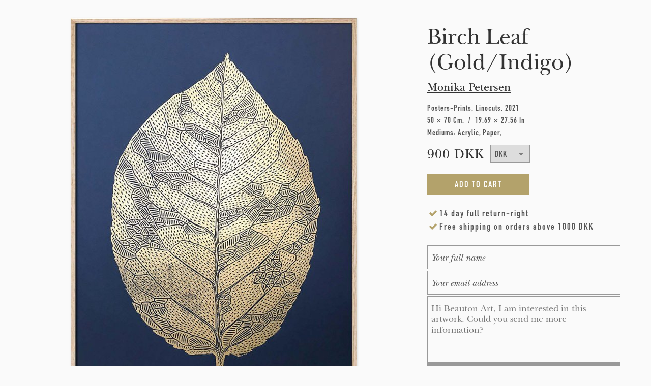

--- FILE ---
content_type: text/html; charset=utf-8
request_url: https://www.beautonart.com/limited-edition/posters-prints-linocuts/monika-petersen-birch-leaf-goldindigo
body_size: 17573
content:
<!DOCTYPE html PUBLIC "-//W3C//DTD HTML+RDFa 1.1//EN">
<html lang="en" dir="ltr" version="HTML+RDFa 1.1"
  xmlns:content="http://purl.org/rss/1.0/modules/content/"
  xmlns:dc="http://purl.org/dc/terms/"
  xmlns:foaf="http://xmlns.com/foaf/0.1/"
  xmlns:og="http://ogp.me/ns#"
  xmlns:rdfs="http://www.w3.org/2000/01/rdf-schema#"
  xmlns:sioc="http://rdfs.org/sioc/ns#"
  xmlns:sioct="http://rdfs.org/sioc/types#"
  xmlns:skos="http://www.w3.org/2004/02/skos/core#"
  xmlns:xsd="http://www.w3.org/2001/XMLSchema#" xmlns:fb="http://ogp.me/ns/fb#">
<head profile="http://www.w3.org/1999/xhtml/vocab">
<!--[if IE]><![endif]-->
<meta http-equiv="Content-Type" content="text/html; charset=utf-8" />
<meta content="Monika Petersen | Birch Leaf (Gold/Indigo) | Beauton Art Gallery" property="og:title" />
<meta content="article" property="og:type" />
<meta content="https://www.beautonart.com/limited-edition/posters-prints-linocuts/monika-petersen-birch-leaf-goldindigo" property="og:url" />
<meta content="Limited edition linocut print by Monika Petersen

Paper size: 50x70cm

One color Lino Print ( Gold )

Printed on 250 gram white Fabriano paper in the artists studio in Copenhagen.

Signed Limited edition.

Frame not included.

Packed and sent in a sturdy mailing tube.

All Lino prints are printed by hand and because of this every print will differ slightly in color density.Danish artist Monika Petersen studied illustration at St Martins College of Art and Design UK. Following her g" property="og:description" />
<meta content="Monika Petersen | Birch Leaf (Gold/Indigo) | Beauton Art Gallery" property="og:site_name" />
<meta content="Limited edition linocut print by Monika Petersen

Paper size: 50x70cm

One color Lino Print ( Gold )

Printed on 250 gram white Fabriano paper in the artists studio in Copenhagen.

Signed Limited edition.

Frame not included.

Packed and sent in a sturdy mailing tube.

All Lino prints are printed by hand and because of this every print will differ slightly in color density.Danish artist Monika Petersen studied illustration at St Martins College of Art and Design UK. Following her g" name="description" />
<meta content="posters-prints, linocuts, aesthetic, figurative, graphical, illustrative, minimalistic, acrylic, paper, gold, green, danish, decorative, design, flowers, interior, interior-design, nordic, plants, posters, pretty, scandinavien, affordable art, art dealers, art for sale, art original,art websites, buy art, buy art online, buy original art, buy paintings, buy paintings online, canvas wall art, abstract art,contemporary art, contemporary arts, contemporary oil paintings, fine art, photography, fine art photography for sale, illustrations, framed art,home decor wall art, modern art, modern art paintings, office interior design,online art, online art gallery, original art, original art for sale, original painting,collage, drawings, pencil drawings, printmaking for sale, danish artists, uk artists, german artists,interior design help, nude photography, nude art, abstract art, best online galleries, fine art gallery" name="keywords" />
<meta content="Monika Petersen | Birch Leaf (Gold/Indigo) | Beauton Art Gallery" name="twitter:title" />
<meta content="https://www.beautonart.com/limited-edition/posters-prints-linocuts/monika-petersen-birch-leaf-goldindigo" name="twitter:url" />
<meta name="twitter:image" content="https://www.beautonart.com/sites/default/files/styles/share_image_style/public/limited-edition-lino-print-linoleumstryk-monika-petersen-birch-gold-leaf-blue-blaa-flowers-blomster-frame-posters-plakater-kunst-beauton-art-gallery.jpg?itok=isp-1iTC" />
<meta name="twitter:image:alt" content="Limited edition linocut print by Monika Petersen

Paper size: 50x70cm

One color Lino Print ( Gold )

Printed on 250 gram white Fabriano paper in the artists studio in Copenhagen.

Signed Limited edition.

Frame not included.

Packed and sent in a sturdy mailing tube.

All Lino prints are printed by hand and because of this every print will differ slightly in color density.Danish artist Monika Petersen studied illustration at St Martins College of Art and Design UK. Following her g" />
<meta name="twitter:description" content="Limited edition linocut print by Monika Petersen

Paper size: 50x70cm

One color Lino Print ( Gold )

Printed on 250 gram white Fabriano paper in the artists studio in Copenhagen.

Signed Lim" />
<meta name="thumbnail" content="https://www.beautonart.com/sites/default/files/styles/share_image_style/public/limited-edition-lino-print-linoleumstryk-monika-petersen-birch-gold-leaf-blue-blaa-flowers-blomster-frame-posters-plakater-kunst-beauton-art-gallery.jpg?itok=isp-1iTC" />
<meta property="og:image" content="https://www.beautonart.com/sites/default/files/styles/share_image_style/public/limited-edition-lino-print-linoleumstryk-monika-petersen-birch-gold-leaf-blue-blaa-flowers-blomster-frame-posters-plakater-kunst-beauton-art-gallery-display.jpg?itok=qCe8VI8U" />
<meta property="og:image" content="https://www.beautonart.com/sites/default/files/styles/share_image_style/public/limited-edition-lino-print-linoleumstryk-monika-petersen-birch-gold-leaf-blue-blaa-flowers-blomster-frame-posters-plakater-kunst-beauton-art-gallery-plate.jpg?itok=4l7N3LjV" />
<meta property="og:image" content="https://www.beautonart.com/sites/default/files/styles/share_image_style/public/limited-edition-lino-print-linoleumstryk-monika-petersen-birch-gold-leaf-blue-blaa-flowers-blomster-frame-posters-plakater-kunst-beauton-art-gallery.jpg?itok=isp-1iTC" />
<link rel="shortcut icon" href="https://www.beautonart.com/favicon.png" type="image/png" />
<meta name="description" content="Limited edition linocut print by Monika Petersen Paper size: 50x70cm" />
<meta name="generator" content="Drupal 7 (https://www.drupal.org)" />
<link rel="canonical" href="https://www.beautonart.com/limited-edition/posters-prints-linocuts/monika-petersen-birch-leaf-goldindigo" />
<link rel="shortlink" href="https://www.beautonart.com/node/5946" />
    <meta property="fb:admins" content="100001065158587"><meta property="fb:app_id" content="218827381889106"><meta property="fb:pages" content="119075604782127">
    <meta content="https://www.facebook.com/beautonart" property="og:article:publisher">
    <meta name="twitter:card" content="summary_large_image">
    <meta name="twitter:site" content="@beautonart">
    <meta name="twitter:creator" content="@beautonart">
    <meta content="https://pinterest.com/beautonart" property="og:see_also" />
    <meta content="https://plus.google.com/+Beautonartgallery" property="og:see_also" />
    <meta content="https://beautonart.tumblr.com" property="og:see_also" />
    <meta content="https://facebook.com/beautonart" property="og:see_also" />
    <meta content="https://instagram.com/beautonart" property="og:see_also" />
    <meta content="https://twitter.com/beautonart" property="og:see_also" />
    <meta name="p:domain_verify" content="df0bf738543c16a0bffbab94638b994e"/>
    <meta name="p:domain_verify" content="cf9d2bea93b0d928ef8d776a0b9bf200"/>
    <meta name="p:domain_verify" content="d1d18ccc3eca04ae693ceadd2e7c73e0"/>
  <title>Birch Leaf (Gold/Indigo) | Beauton Art Gallery</title>
    <style>

        #edit-save-selected-currency{
            display: none;
        }
        .zone-user-wrapper {
        position: fixed;
        z-index: 200;
        height: 56px;
        width: 100%;
        background-color: #fafafa;
        border-bottom: 2px solid #ddd;
        }

        .section-header{
            height: 58px;
        }

        .node-type-painting .block-system-main,
        #zone-header-wrapper{
            margin-top: 36px;
        }

        .front .block-system-main{
            margin-top: 0;
        }
        
        #main-logo-icon{
            background: url('/sites/all/themes/artunika/images/beauton-main-logo.png');
            background-size: contain;
            width: 35px;
            height: 35px;
        }
        #main-logo{
            position: absolute;
            padding: 11px 14px;
            z-index: 6000;
        }

        @media(max-width: 1023px){

            .section-header {
                margin-bottom: 36px;
            }

            .front .section-header{
                margin-bottom:0;
            }

            #main-nav .menu{
                display: none;
            }

            #main-logo{
                border-right: 1px solid #ddd;
            }

            #main-nav .menu-toggle{
                color: #333;
                padding: 14px 14px;
                box-sizing: border-box;
                border-left: 1px solid #ccc;
                position: absolute;
                right: 0;
            }
            /* margin mobile */
            #zone-content-wrapper{
                margin: 0 4.2%;
            }
            /* remove more link mobile */
            .view-header .block-header-more-link{
                display: none;
            }
            #zone-header-wrapper{
                margin-top: 0px;
            }

            .node-type-painting #zone-content-wrapper{
                margin-left: 6.2%;
                margin-right:6.2%;
            }
        }
        @media (min-width: 1024px) {
            #main-nav .menu-toggle{
                display: none;
            }
            #main-logo{
                left: -14px;
            }

            .gallery_view_select_Keywords,
            .gallery_view_select_Editions{
                display: none;
            }

            .section-header{
                margin-bottom: 36px;
            }

            .front .section-header{
                margin-bottom: 0;
            }
        }

        @media (max-width: 1219px) {
            .block-locale{
                display: none;
            }
        }

        @media (min-width: 1220px) {
            .block-locale {
                font-family: 'classification-text';
                font-size: 17px;
                font-weight: 100;
                letter-spacing: 2px;
                position: absolute;
                right: 0;
                z-index: 6000;
            }
        }
        @media(max-width: 767px){
            .node-type-painting .block-system-main,
            #zone-header-wrapper {
                margin-top: 0;

            }
            .node-type-painting #zone-content-wrapper{
                /*margin: 0;*/
                margin-left: 0;
                margin-right: 0;
            }
            .node-type-painting .artwork-page-info-wrapper,
            /*.node-type-painting .region-body-wrapper,*/
            .node-type-painting .painting-bottom{
                margin-left: 4.2%;
                margin-right: 4.2%;
            }
        }
    </style>
  <link type="text/css" rel="stylesheet" href="/sites/default/files/advagg_css/css__qRsQwMbcT-QPzhH83k8Yq691sDo51iym1K_Y3v79KZE__onPB5D8WDccGdEFvWngm8taUm-WqeS_IVcahyA_OwVY__q9r537Z8QBvxyfGiIjxYX7f0ZQPF55AAPqOivc1Kv84.css" media="all" />

<!--[if (lt IE 9)&(!IEMobile)]>
<link type="text/css" rel="stylesheet" href="/sites/default/files/advagg_css/css__zOMC66cnIQSND5K5dzaDsBn5bGQK-PD2DwYfeFyWed4__6Jty_Q_eMwnGa5E_G2UWwG_1HlaHhigw_bKG6S1e7bU__q9r537Z8QBvxyfGiIjxYX7f0ZQPF55AAPqOivc1Kv84.css" media="all" />
<![endif]-->

<!--[if gte IE 9]><!-->
<link type="text/css" rel="stylesheet" href="/sites/default/files/advagg_css/css__qQVcQDD_jpVHCWBE8p4pIc4TB8QL8-yu8v567nK0CCo__ScuRChBVtiW8i7LmwhQWo3dpgRwP5LT9Zitax49tseI__q9r537Z8QBvxyfGiIjxYX7f0ZQPF55AAPqOivc1Kv84.css" media="all" />
<!--<![endif]-->
  <script type="text/javascript">
<!--//--><![CDATA[//><!--
(function(i,s,o,r){i["GoogleAnalyticsObject"]=r;i[r]=i[r]||function(){(i[r].q=i[r].q||[]).push(arguments)},i[r].l=1*new Date()})(window,document,"script","ga");ga("create", "UA-70343208-1", {"cookieDomain":"auto","allowLinker":true});ga("require", "linker");ga("linker:autoLink", ["beautonart.dk","beautonart.com"]);ga("send", "pageview");
//--><!]]>
</script>
<script type="text/javascript" src="/sites/default/files/advagg_js/js__3LuYkqUjZCBoSLlHr2m61kSbmsCSqUKFXy8HcWtx3W4__fjMmdyFoQfs65a7ohq9q0rrTzQSedREzEOJ7PEgkNE8__q9r537Z8QBvxyfGiIjxYX7f0ZQPF55AAPqOivc1Kv84.js" defer="defer" async="async"></script>
<script type="text/javascript" src="/sites/default/files/advagg_js/js__GM3GJPR36rRIz0TRkjC5OQwrioSyN9aoYRivDhCO_AM__qAl84FcCv2jyN22yFGS5Oc85cjd9zKX6p_cFNLGhe-M__q9r537Z8QBvxyfGiIjxYX7f0ZQPF55AAPqOivc1Kv84.js" defer="defer" async="async"></script>
<script type="text/javascript" src="/sites/default/files/advagg_js/js__RvLVKOnTdQO4VBlh8z2t4GJAwCACZ-707Dk1YziIbCw__jKgQrz3ySZEo7CSTXI_sxIPOsT5V-2A8TKu4o1_Nkao__q9r537Z8QBvxyfGiIjxYX7f0ZQPF55AAPqOivc1Kv84.js" defer="defer" async="async"></script>
  <!--[if lt IE 9]><script src="http://html5shiv.googlecode.com/svn/trunk/html5.js"></script><![endif]-->
    <meta name="viewport" content="width=device-width, initial-scale=1.0">
</head>
<body class="html not-front not-logged-in page-node page-node- page-node-5946 node-type-painting i18n-en context-limited-edition">
<div id="skip-link">
    <a href="#main-content" class="element-invisible element-focusable">Skip to main content</a>
  </div>
    <div class="page clearfix" id="page">
      <header id="section-header" class="section section-header">
  <div id="zone-user-wrapper" class="zone-wrapper zone-user-wrapper clearfix">  
  <div id="zone-user" class="zone zone-user clearfix container-12">
    <div class="grid-12 region region-user-second" id="region-user-second">
  <div class="region-inner region-user-second-inner">

<!--        -->
      <a id="main-logo" href="/" title="Beauton Art Gallery | Paintings, Drawings, Limited Editions Prints, Art Posters & More">
          <div id="main-logo-icon"></div>
      </a>
        <div class="block-main-menu">
          <div id="main-nav" class="stellarnav">
              <a id="#mtgl" class="menu-toggle full"><i class="fa fa-bars"></i></a>
            <ul style="display:;" class="menu"><li class="first expanded menu__item"><a title="Buy modern art. Here you will find our complete collection of modern art for sale. We represent established and emerging artists and our artists have graduated from some of the best international art academies and have participated in censored exhibitions, as well as received awards for their art.

We exhibit a wide variety of high quality modern art in the form of paintings, drawings, art posters and limited edition art prints, which has been hand-picked by our curators.

See our entire modern art collection online and get ideas and find inspiration for your own home interior. 

Here you can find modern abstract paintings, original art illustrations, water color drawings, drawings, limited edition art prints, posters, posters and much more. " href="/art/gallery">Art<i class="first expanded"></i></a><ul style="display:;" class="submenu"><li class="first last leaf submenu__item"><a title="Buy original modern art. Here you will find our complete collection of modern original art for sale from established and emerging artists. Our artists have graduated from some of the best international art academies and have participated in censored exhibitions, as well as received awards for their art.

We proudly present our large contemporary collection of contemporary original art in the form of modern paintings, drawings, illustrations, watercolor paintings, art posters and limited edition art prints. 

Quality is our primary focus, which is why each and every artwork is handpicked by highly skilled curators.

See our collection of modern original art online and get ideas and find inspiration for your own home interior." href="/art/gallery/originals">Original Art<i class="first last leaf"></i></a></li></ul></li><li class="leaf menu__item"><a title="Here at Beauton, we represent established and acclaimed artists and we look to find emerging strong talents who we predict a great future in art.

Our visual artists, artists, photographers & sculptures exhibit art within all genres, styles, sizes and media, and all works of art have been reviewed by our curators before being exhibited.

Our artists have been featured in international art magazines, won art competitions, attended international art fairs and been featured in art magazines such as American Art Magazine, Juxtapoz Magazine, SXSW Art, Vice and many more. It is our goal for our customers to exhibit a wide variety of varied art of high quality from the best artists." href="/artists">Artists<i class="leaf"></i></a></li><li class="leaf menu__item"><a title="Experience over fifty original paintings, drawings and limited edition art prints surrounded by Danish design classics at our art exhibition in Copenhagen." href="/art-blog-news/art-exhibition-copenhagen-paintings-drawings-limited-edition-art-posters">Exhibition<i class="leaf"></i></a></li><li class="expanded menu__item"><a title="We have a wide range of original paintings for sale from talented emerging artists.

If you need help finding the right painting for your home, our art service department is ready to help you." href="/art/gallery/paintings">Paintings<i class="expanded"></i></a><ul style="display:;" class="submenu"><li class="first leaf submenu__item"><a title="Abstract paintings uses a visual language of shape, form, color and line to create a composition which may exist with a degree of independence from visual references in the world. " href="/art/gallery/paintings/abstract">Abstract paintings<i class="first leaf"></i></a></li><li class="leaf submenu__item"><a title="Here you can see our collection of large-scale paintings." href="/art/gallery/paintings/very-large">Large Paintings<i class="leaf"></i></a></li><li class="last leaf submenu__item"><a title="Oil painting is the process of painting with pigments with a medium of drying oil as the binder. Commonly used drying oils include linseed oil, poppy seed oil, walnut oil, and safflower oil. The choice of oil imparts a range of properties to the oil paint, such as the amount of yellowing or drying time. Certain differences, depending on the oil, are also visible in the sheen of the paints. An artist might use several different oils in the same painting depending on specific pigments and effects desired. The paints themselves also develop a particular consistency depending on the medium. The oil may be boiled with a resin, such as pine resin or frankincense, to create a varnish prized for its body and gloss." href="/art/gallery/paintings/oil">Oil Paintings<i class="last leaf"></i></a></li></ul></li><li class="leaf menu__item"><a title="The drawing has been a popular and fundamental means of expression throughout human history. It is one of the simplest and most efficient means of communicating visual ideas.
Experience a wide selection of fine art drawings from our talented artists.

So, if you're looking for an original drawing you've come to the right place. Beauton Art have a an unique collection of drawings and illustrations by both acclaimed and talented new and young artists.

If you need help finding the perfect drawing for you, we are here to help you. Use the contact form to ask any question, and we will help and guide you easily and quickly" href="/art/gallery/drawings">Drawings<i class="leaf"></i></a></li><li class="expanded menu__item"><a title="Buy high quality art posters for your modern home. Beauton is a perfect place to buy high quality art posters online. We have a large selection of limited edition posters, linoleum prints, silkscreen and much more. We treat our posters with the same care and passion as our original artworks. We have therefore, with utmost reason and uncompromisingness, selected our collection of art posters. 

Be inspired by our art posters and find the decorations which matches your interior design." href="/art/gallery/posters-prints">Posters<i class="expanded"></i></a><ul style="display:;" class="submenu"><li class="first leaf submenu__item"><a title="Buy modern art posters online. Here you will find our complete collection of open edition modern art posters for sale from established and emerging artists. Our artists have graduated from some of the best international art academies and have participated in censored exhibitions, as well as received awards for their art.

We proudly present our large contemporary collection of reproductions of modern paintings, drawings, illustrations, watercolor paintings and more in the form of high quality art posters.

Quality is our primary focus, which is why each and every art poster is handpicked by highly skilled curators.

See our collection of modern art posters and get ideas and find inspiration for your own home interior design." href="/art/gallery/art-posters">Open Edition Art Posters<i class="first leaf"></i></a></li><li class="leaf submenu__item"><a title="Limited-edition art prints are an easy and affordable way to fill your surroundings with great art.
 
At Beauton Art Gallery we offer modern fine art prints of the highest quality from some of the most talented artists.

We offer numerous kinds of techniques such as screen printing, linocuts, giclee prints, engravings and many more, all of which are manufactured with the finest materials." href="/art/gallery/posters-prints/limited-edition">Limited Edition Art Posters<i class="leaf"></i></a></li><li class="leaf submenu__item"><a title="The photograph is a unique art form which can capture a brief moment in time but can also be manipulated to distort reality and take an abstract form within the inter-play between subject matter, light, contrast, texture, and color. Photographs of still life, nature, buildings, landscape and much more can often be seen in a new and different light when through the looking glass of our artistic photographers.

If you are interested in art photography and you would like to add an amazing art photography to your own art collection, then take a look at Beauton Art's wide selection of high quality artistic photographs from some of the best and most talented art photographers.

If you need help finding the right painting for your home, our art service department is ready to help you." href="/art/gallery/photographs">Art Photography<i class="leaf"></i></a></li><li class="leaf submenu__item"><a title="Serigraph printing also known as screen printing is a printing technique whereby a mesh is used to transfer ink onto a substrate, except in areas made impermeable to the ink by a blocking stencil. A blade or squeegee is moved across the screen to fill the open mesh apertures with ink, and a reverse stroke then causes the screen to touch the substrate momentarily along a line of contact. This causes the ink to wet the substrate and be pulled out of the mesh apertures as the screen springs back after the blade has passed." href="/art/gallery/serigraphs">Serigraphy Prints<i class="leaf"></i></a></li><li class="leaf submenu__item"><a title="Linocut is a printmaking technique, a variant of woodcut in which a sheet of linoleum (sometimes mounted on a wooden block) is used for a relief surface. A design is cut into the linoleum surface with a sharp knife, V-shaped chisel or gouge, with the raised (uncarved) areas representing a reversal (mirror image) of the parts to show printed. The linoleum sheet is inked with a roller (called a brayer), and then impressed onto paper or fabric. " href="/art/gallery/linocuts">Linocut Prints<i class="leaf"></i></a></li><li class="last leaf submenu__item"><a title="Lithography is a method of printing from a stone (lithographic limestone) or a metal plate with a ball grained surface." href="/art/gallery/lithographs">Lithography Prints<i class="last leaf"></i></a></li></ul></li><li class="leaf menu__item"><a title="Stay updated with news about upcoming artists, interesting new art and upcoming exhibitions.
Here you will find news about new artists and new paintings, drawings and other art projects. Upcoming exhibitions; when and where and interesting new art and much more." href="/art-blog-news">News<i class="leaf"></i></a></li><li class="last expanded menu__item"><a title="see more" href="/about-beauton-art-gallery">More<i class="last expanded"></i></a><ul style="display:;" class="submenu"><li class="first leaf submenu__item"><a title="Video art can take many forms: it can be part of an installation, or an artwork by itself. Video art is also used to record and document an artist's performance or performance art.
Be inspired by art videos with specially selected works of art." href="/art-video">Art Videos<i class="first leaf"></i></a></li><li class="leaf submenu__item"><a title="Creative environment, decoration, street art, installations, murals, new media, paintings and interactive art." href="/art-projects">Art Projects<i class="leaf"></i></a></li><li class="leaf submenu__item"><a title="Contact Beauton Art Gallery - Online art gallery, buy beautiful abstract paintings, modern sculptures, fantastic illustrations - for sale. Feel free to contact Beauton Art Gallery if you have a question or a request." href="/contact-beauton-art-gallery">Contact<i class="leaf"></i></a></li><li class="last leaf submenu__item"><a title="Login for artists, staff and curators." href="/user/login">Login<i class="last leaf"></i></a></li></ul></li></ul>          </div>
        </div>


        <div class="block-locale">
        <ul class="language-switcher-locale-url"><li class="da first"><a href="https://www.beautonart.dk/limited-edition/plakater-posters-kunsttryk-linoleumstryk/monika-petersen-birk-blad-goldindigo" class="language-link" xml:lang="da" title="Birk Blad (Gold/Indigo)">DK</a></li><li class="en last active"><a href="https://www.beautonart.com/limited-edition/posters-prints-linocuts/monika-petersen-birch-leaf-goldindigo" class="language-link active" xml:lang="en" title="Birch Leaf (Gold/Indigo)">ENG</a></li></ul>        </div>

  </div>
</div>  </div>
</div></header>
<!--<div id="customDotsWrapper"><div id="customDots"></div></div>-->    
      <section id="section-content" class="section section-content">
  <div id="zone-content-wrapper" class="zone-wrapper zone-content-wrapper clearfix">  
  <div id="zone-content" class="zone zone-content clearfix container-24">    
        
        <div class="grid-24 region region-content region-content-painting" id="region-content">
  <div class="region-inner region-content-inner">
    <a id="main-content"></a>
    
        <div class="tabs clearfix"></div>    
    <div class="block block-system frontpage-block-border block-main block-system-main odd block-without-title" id="block-system-main">
  <div class="block-inner clearfix">
                
    <div class="content clearfix">
      <div class="node node-painting view-mode-full clearfix">

    
  
        <div class="ds-region-image-left grid-16 alpha  painting-image-left">
        <div class="artwork-page-images-wrapper">
            <div class="inner-artwork slides owl-carousel"><div class="even slide main_image shadow"><a href="https://www.beautonart.com/limited-edition/posters-prints-linocuts/monika-petersen-birch-leaf-goldindigo?maxWidth=80%25&amp;maxHeight=80%25&amp;inline=true&amp;title=Birch%20Leaf%20%28Gold/Indigo%29%20%7C%20Posters-prints%2C%20Linocuts%20%7C%20Monika%20Petersen%20%7C%20Beauton%20Art%20Gallery#picture-colorbox-grAEMytjnj" class="colorbox-inline active" rel="gallery-node-5946"><picture  title="Birch Leaf (Gold/Indigo) | Posters-prints, Linocuts | Monika Petersen | Beauton Art Gallery">
<!--[if IE 9]><video style="display: none;"><![endif]-->
<source srcset="https://www.beautonart.com/sites/default/files/styles/artwork_mobile/public/limited-edition-lino-print-linoleumstryk-monika-petersen-birch-gold-leaf-blue-blaa-flowers-blomster-frame-posters-plakater-kunst-beauton-art-gallery.jpg?itok=b3BjBFe4&amp;timestamp=1633483641 1x" media="(max-width: 520px)" />
<source srcset="https://www.beautonart.com/sites/default/files/styles/artwork_narrow/public/limited-edition-lino-print-linoleumstryk-monika-petersen-birch-gold-leaf-blue-blaa-flowers-blomster-frame-posters-plakater-kunst-beauton-art-gallery.jpg?itok=-QiD6jcc&amp;timestamp=1633483641 1x" media="(max-width: 1023px)" />
<source srcset="https://www.beautonart.com/sites/default/files/styles/large/public/limited-edition-lino-print-linoleumstryk-monika-petersen-birch-gold-leaf-blue-blaa-flowers-blomster-frame-posters-plakater-kunst-beauton-art-gallery.jpg?itok=fYwaNzD2&amp;timestamp=1633483641 1x" media="(max-width: 1219px)" />
<source srcset="https://www.beautonart.com/sites/default/files/styles/arwork_wide_primary_image/public/limited-edition-lino-print-linoleumstryk-monika-petersen-birch-gold-leaf-blue-blaa-flowers-blomster-frame-posters-plakater-kunst-beauton-art-gallery.jpg?itok=LiFaOO7W&amp;timestamp=1633483641 1x" media="(min-width: 1220px)" />
<!--[if IE 9]></video><![endif]-->
<img  src="https://www.beautonart.com/sites/default/files/styles/arwork_wide_primary_image/public/limited-edition-lino-print-linoleumstryk-monika-petersen-birch-gold-leaf-blue-blaa-flowers-blomster-frame-posters-plakater-kunst-beauton-art-gallery.jpg?itok=LiFaOO7W&amp;timestamp=1633483641" alt="posters-prints, linocuts, aesthetic, figurative, graphical, illustrative, minimalistic, botany, nature, gold, green, acrylic, paper, danish, decorative, design, flowers, interior, interior-design, nordic, plants, posters, pretty, scandinavien, Buy original high quality art. Paintings, drawings, limited edition prints &amp; posters by talented artists." title="Birch Leaf (Gold/Indigo) | Posters-prints, Linocuts | Monika Petersen | Beauton Art Gallery" />
</picture></a><div style="display: none;"><div id="picture-colorbox-grAEMytjnj" class="picture-colorbox-container"><span lazyload="lazyload"  title="Birch Leaf (Gold/Indigo) | Posters-prints, Linocuts | Monika Petersen | Beauton Art Gallery">
<!--[if IE 9]><video style="display: none;"><![endif]-->
<source data-srcset="https://www.beautonart.com/sites/default/files/limited-edition-lino-print-linoleumstryk-monika-petersen-birch-gold-leaf-blue-blaa-flowers-blomster-frame-posters-plakater-kunst-beauton-art-gallery.jpg?timestamp=1633483641 1x" media="(max-width: 520px)" />
<source data-srcset="https://www.beautonart.com/sites/default/files/limited-edition-lino-print-linoleumstryk-monika-petersen-birch-gold-leaf-blue-blaa-flowers-blomster-frame-posters-plakater-kunst-beauton-art-gallery.jpg?timestamp=1633483641 1x" media="(min-width: 1220px)" />
<!--[if IE 9]></video><![endif]-->
<img  src="https://www.beautonart.com/sites/default/files/limited-edition-lino-print-linoleumstryk-monika-petersen-birch-gold-leaf-blue-blaa-flowers-blomster-frame-posters-plakater-kunst-beauton-art-gallery.jpg?timestamp=1633483641" alt="posters-prints, linocuts, aesthetic, figurative, graphical, illustrative, minimalistic, botany, nature, gold, green, acrylic, paper, danish, decorative, design, flowers, interior, interior-design, nordic, plants, posters, pretty, scandinavien, Buy original high quality art. Paintings, drawings, limited edition prints &amp; posters by talented artists." title="Birch Leaf (Gold/Indigo) | Posters-prints, Linocuts | Monika Petersen | Beauton Art Gallery" />
</span></div></div></div><div class="img-detail"><div class="painting-wall-closeup-table"><div class="even painting-wall-closeup-cell grid-4 alpha omega slide shadow"><a href="https://www.beautonart.com/limited-edition/posters-prints-linocuts/monika-petersen-birch-leaf-goldindigo?maxWidth=80%25&amp;maxHeight=80%25&amp;inline=true&amp;title=Birch%20Leaf%20%28Gold/Indigo%29%20%7C%20Posters-prints%2C%20Linocuts%20%7C%20Monika%20Petersen%20%7C%20Beauton%20Art%20Gallery#picture-colorbox-2XkcXAFXKC" class="colorbox-inline active" rel="gallery-node-5946"><picture  title="Birch Leaf (Gold/Indigo) | Posters-prints, Linocuts | Monika Petersen | Beauton Art Gallery">
<!--[if IE 9]><video style="display: none;"><![endif]-->
<source srcset="https://www.beautonart.com/sites/default/files/styles/artwork_mobile/public/limited-edition-lino-print-linoleumstryk-monika-petersen-birch-gold-leaf-blue-blaa-flowers-blomster-frame-posters-plakater-kunst-beauton-art-gallery-plate.jpg?itok=Xabg9Ifg&amp;timestamp=1633483641 1x" media="(max-width: 520px)" />
<source srcset="https://www.beautonart.com/sites/default/files/styles/artwork_narrow/public/limited-edition-lino-print-linoleumstryk-monika-petersen-birch-gold-leaf-blue-blaa-flowers-blomster-frame-posters-plakater-kunst-beauton-art-gallery-plate.jpg?itok=YG1l7yGD&amp;timestamp=1633483641 1x" media="(max-width: 1023px)" />
<source srcset="https://www.beautonart.com/sites/default/files/styles/large/public/limited-edition-lino-print-linoleumstryk-monika-petersen-birch-gold-leaf-blue-blaa-flowers-blomster-frame-posters-plakater-kunst-beauton-art-gallery-plate.jpg?itok=QlW3FSX5&amp;timestamp=1633483641 1x" media="(max-width: 1219px)" />
<source srcset="https://www.beautonart.com/sites/default/files/styles/painting-wall-closeup/public/limited-edition-lino-print-linoleumstryk-monika-petersen-birch-gold-leaf-blue-blaa-flowers-blomster-frame-posters-plakater-kunst-beauton-art-gallery-plate.jpg?itok=TN-Nxnew&amp;timestamp=1633483641 1x" media="(min-width: 1220px)" />
<!--[if IE 9]></video><![endif]-->
<img  src="https://www.beautonart.com/sites/default/files/styles/painting-wall-closeup/public/limited-edition-lino-print-linoleumstryk-monika-petersen-birch-gold-leaf-blue-blaa-flowers-blomster-frame-posters-plakater-kunst-beauton-art-gallery-plate.jpg?itok=TN-Nxnew&amp;timestamp=1633483641" alt="posters-prints, linocuts, aesthetic, figurative, graphical, illustrative, minimalistic, botany, nature, gold, green, acrylic, paper, danish, decorative, design, flowers, interior, interior-design, nordic, plants, posters, pretty, scandinavien, Buy original high quality art. Paintings, drawings, limited edition prints &amp; posters by talented artists." title="Birch Leaf (Gold/Indigo) | Posters-prints, Linocuts | Monika Petersen | Beauton Art Gallery" />
</picture></a><div style="display: none;"><div id="picture-colorbox-2XkcXAFXKC" class="picture-colorbox-container"><span lazyload="lazyload"  title="Birch Leaf (Gold/Indigo) | Posters-prints, Linocuts | Monika Petersen | Beauton Art Gallery">
<!--[if IE 9]><video style="display: none;"><![endif]-->
<source data-srcset="https://www.beautonart.com/sites/default/files/limited-edition-lino-print-linoleumstryk-monika-petersen-birch-gold-leaf-blue-blaa-flowers-blomster-frame-posters-plakater-kunst-beauton-art-gallery-plate.jpg?timestamp=1633483641 1x" media="(max-width: 520px)" />
<source data-srcset="https://www.beautonart.com/sites/default/files/limited-edition-lino-print-linoleumstryk-monika-petersen-birch-gold-leaf-blue-blaa-flowers-blomster-frame-posters-plakater-kunst-beauton-art-gallery-plate.jpg?timestamp=1633483641 1x" media="(min-width: 1220px)" />
<!--[if IE 9]></video><![endif]-->
<img  src="https://www.beautonart.com/sites/default/files/limited-edition-lino-print-linoleumstryk-monika-petersen-birch-gold-leaf-blue-blaa-flowers-blomster-frame-posters-plakater-kunst-beauton-art-gallery-plate.jpg?timestamp=1633483641" alt="posters-prints, linocuts, aesthetic, figurative, graphical, illustrative, minimalistic, botany, nature, gold, green, acrylic, paper, danish, decorative, design, flowers, interior, interior-design, nordic, plants, posters, pretty, scandinavien, Buy original high quality art. Paintings, drawings, limited edition prints &amp; posters by talented artists." title="Birch Leaf (Gold/Indigo) | Posters-prints, Linocuts | Monika Petersen | Beauton Art Gallery" />
</span></div></div></div><div class="odd painting-wall-closeup-cell grid-4 alpha omega slide shadow"><a href="https://www.beautonart.com/limited-edition/posters-prints-linocuts/monika-petersen-birch-leaf-goldindigo?maxWidth=80%25&amp;maxHeight=80%25&amp;inline=true&amp;title=Birch%20Leaf%20%28Gold/Indigo%29%20%7C%20Posters-prints%2C%20Linocuts%20%7C%20Monika%20Petersen%20%7C%20Beauton%20Art%20Gallery#picture-colorbox-zeztrdS6Tm" class="colorbox-inline active" rel="gallery-node-5946"><picture  title="Birch Leaf (Gold/Indigo) | Posters-prints, Linocuts | Monika Petersen | Beauton Art Gallery">
<!--[if IE 9]><video style="display: none;"><![endif]-->
<source srcset="https://www.beautonart.com/sites/default/files/styles/artwork_mobile/public/limited-edition-lino-print-linoleumstryk-monika-petersen-birch-gold-leaf-blue-blaa-flowers-blomster-frame-posters-plakater-kunst-beauton-art-gallery-display.jpg?itok=-6nfcZP0&amp;timestamp=1633483641 1x" media="(max-width: 520px)" />
<source srcset="https://www.beautonart.com/sites/default/files/styles/artwork_narrow/public/limited-edition-lino-print-linoleumstryk-monika-petersen-birch-gold-leaf-blue-blaa-flowers-blomster-frame-posters-plakater-kunst-beauton-art-gallery-display.jpg?itok=sbInfqaW&amp;timestamp=1633483641 1x" media="(max-width: 1023px)" />
<source srcset="https://www.beautonart.com/sites/default/files/styles/large/public/limited-edition-lino-print-linoleumstryk-monika-petersen-birch-gold-leaf-blue-blaa-flowers-blomster-frame-posters-plakater-kunst-beauton-art-gallery-display.jpg?itok=A9ylH7gu&amp;timestamp=1633483641 1x" media="(max-width: 1219px)" />
<source srcset="https://www.beautonart.com/sites/default/files/styles/painting-wall-closeup/public/limited-edition-lino-print-linoleumstryk-monika-petersen-birch-gold-leaf-blue-blaa-flowers-blomster-frame-posters-plakater-kunst-beauton-art-gallery-display.jpg?itok=Pr5I6G-y&amp;timestamp=1633483641 1x" media="(min-width: 1220px)" />
<!--[if IE 9]></video><![endif]-->
<img  src="https://www.beautonart.com/sites/default/files/styles/painting-wall-closeup/public/limited-edition-lino-print-linoleumstryk-monika-petersen-birch-gold-leaf-blue-blaa-flowers-blomster-frame-posters-plakater-kunst-beauton-art-gallery-display.jpg?itok=Pr5I6G-y&amp;timestamp=1633483641" alt="posters-prints, linocuts, aesthetic, figurative, graphical, illustrative, minimalistic, botany, nature, gold, green, acrylic, paper, danish, decorative, design, flowers, interior, interior-design, nordic, plants, posters, pretty, scandinavien, Buy original high quality art. Paintings, drawings, limited edition prints &amp; posters by talented artists." title="Birch Leaf (Gold/Indigo) | Posters-prints, Linocuts | Monika Petersen | Beauton Art Gallery" />
</picture></a><div style="display: none;"><div id="picture-colorbox-zeztrdS6Tm" class="picture-colorbox-container"><span lazyload="lazyload"  title="Birch Leaf (Gold/Indigo) | Posters-prints, Linocuts | Monika Petersen | Beauton Art Gallery">
<!--[if IE 9]><video style="display: none;"><![endif]-->
<source data-srcset="https://www.beautonart.com/sites/default/files/limited-edition-lino-print-linoleumstryk-monika-petersen-birch-gold-leaf-blue-blaa-flowers-blomster-frame-posters-plakater-kunst-beauton-art-gallery-display.jpg?timestamp=1633483641 1x" media="(max-width: 520px)" />
<source data-srcset="https://www.beautonart.com/sites/default/files/limited-edition-lino-print-linoleumstryk-monika-petersen-birch-gold-leaf-blue-blaa-flowers-blomster-frame-posters-plakater-kunst-beauton-art-gallery-display.jpg?timestamp=1633483641 1x" media="(min-width: 1220px)" />
<!--[if IE 9]></video><![endif]-->
<img  src="https://www.beautonart.com/sites/default/files/limited-edition-lino-print-linoleumstryk-monika-petersen-birch-gold-leaf-blue-blaa-flowers-blomster-frame-posters-plakater-kunst-beauton-art-gallery-display.jpg?timestamp=1633483641" alt="posters-prints, linocuts, aesthetic, figurative, graphical, illustrative, minimalistic, botany, nature, gold, green, acrylic, paper, danish, decorative, design, flowers, interior, interior-design, nordic, plants, posters, pretty, scandinavien, Buy original high quality art. Paintings, drawings, limited edition prints &amp; posters by talented artists." title="Birch Leaf (Gold/Indigo) | Posters-prints, Linocuts | Monika Petersen | Beauton Art Gallery" />
</span></div></div></div></div></div></div>
        </div>
    </div>
        <div id="customDotsWrapper"><div id="customDots"></div></div>
    
    <div class="artwork-page-info-wrapper grid-8 omega">
                      <div class="info-right-wrapper ds-region-info-right painting-info-right">
              <div class="info-right"><div class="field field-name-title"><h1>Birch Leaf (Gold/Indigo)</h1></div><div class="field field-name-artist-paintings"><div class="field field-name-field-node-artist-reference"><a href="https://www.beautonart.com/artist-illustrator-graphics-monika-petersen">Monika Petersen</a></div></div><h2><div class="even field-category classification">posters-prints</div><div class="odd field-category classification">linocuts</div></h2><div class="even classification">2021</div><div class="even classification field-name-field-dimensions"><div class="cm">50 &times; 70 cm</div><div class="in">19.69 &times; 27.56 in</div></div><div class="label-inline classification">Mediums:&nbsp;</div><div class="even classification field-name-field-tax-medium">acrylic</div><div class="odd classification field-name-field-tax-medium">paper</div><div class="field field-name-commerce-price field-type-commerce-price field-label-hidden"><div class="field-items"><div class="field-item even"><table class="inline commerce-price-savings-formatter-prices commerce-price-savings-formatter-prices-inline commerce-price-savings-formatter-prices-count-1 commerce-price-savings-formatter-prices-unchanged">
<tbody>
 <tr class="commerce-price-savings-formatter-price-row odd"><td class="commerce-price-savings-formatter-price"><span class="price-amount">900 DKK</span></td> </tr>
</tbody>
</table>
</div></div></div><form action="/limited-edition/posters-prints-linocuts/monika-petersen-birch-leaf-goldindigo" method="post" id="commerce-multicurrency-selector-form" accept-charset="UTF-8"><div><div class="form-item form-type-select form-item-selected-currency">
 <select id="edit-selected-currency" name="selected_currency" class="form-select"><option value="AUD">AUD</option><option value="CAD">CAD</option><option value="CHF">CHF</option><option value="DKK" selected="selected">DKK</option><option value="EUR">EUR</option><option value="GBP">GBP</option><option value="ISK">ISK</option><option value="JPY">JPY</option><option value="MXN">MXN</option><option value="NOK">NOK</option><option value="PLN">PLN</option><option value="RUB">RUB</option><option value="SEK">SEK</option><option value="USD">USD</option></select>
</div>
<input type="submit" id="edit-save-selected-currency" name="op" value="Save" class="form-submit" /><input type="hidden" name="form_build_id" value="form-KPOZpUrRXReeMnwhrLLp2Ln4TF1UGWMKrlIXfDFcvi8" />
<input type="hidden" name="form_id" value="commerce_multicurrency_selector_form" />
</div></form><div class="field field-name-field-product-reference"><form class="commerce-add-to-cart commerce-cart-add-to-cart-form-3039 in-stock" autocomplete="off" action="/limited-edition/posters-prints-linocuts/monika-petersen-birch-leaf-goldindigo" method="post" id="commerce-cart-add-to-cart-form-3039" accept-charset="UTF-8"><div><input type="hidden" name="product_id" value="3039" />
<input type="hidden" name="form_build_id" value="form-ZbO210mypxhUEj8jJAUtPuWnLZQrtiyMmOcAEBq8zXY" />
<input type="hidden" name="form_id" value="commerce_cart_add_to_cart_form_3039" />
<div id="edit-line-item-fields" class="form-wrapper"></div><input type="hidden" name="quantity" value="1" />
<input type="submit" id="edit-submit" name="op" value="Add to cart" class="form-submit" /></div></form></div><div class="field field-name-show-returnright"><div class="info-artwork-list"><i class="icon-ok"></i><span class="info-artwork-list-rr">14 day full return-right</span></div><div class="info-artwork-list"><i class="icon-ok"></i><span class="info-artwork-list-rr">Free shipping on orders above 1000 DKK</span></div></div><div class="field field-name-simple-contact-form-dsuite"><noscript>
  <style>form.antibot { display: none !important; }</style>
  <div class="antibot-no-js antibot-message antibot-message-warning messages warning">
    You must have JavaScript enabled to use this form.  </div>
</noscript>
<form class="webform-client-form webform-client-form-4818 antibot" action="/antibot" method="post" id="webform-client-form-4818" accept-charset="UTF-8"><div><div  class="form-item webform-component webform-component-textfield webform-component--name">
  <label class="element-invisible" for="edit-submitted-name">Name <span class="form-required" title="This field is required.">*</span></label>
 <input required="required" placeholder="Your full name" type="text" id="edit-submitted-name" name="submitted[name]" value="" size="60" maxlength="128" class="form-text required" />
</div>
<div  class="form-item webform-component webform-component-email webform-component--e-mail">
  <label class="element-invisible" for="edit-submitted-e-mail">E-Mail <span class="form-required" title="This field is required.">*</span></label>
 <input required="required" class="email form-text form-email required" placeholder="Your email address" type="email" id="edit-submitted-e-mail" name="submitted[e_mail]" size="60" />
</div>
<div  class="form-item webform-component webform-component-textarea webform-component--message">
  <label class="element-invisible" for="edit-submitted-message">Message <span class="form-required" title="This field is required.">*</span></label>
 <div class="form-textarea-wrapper"><textarea required="required" placeholder="Hi Beauton Art, I am interested in this artwork. Could you send me more information?" id="edit-submitted-message" name="submitted[message]" cols="60" rows="5" class="form-textarea required"></textarea></div>
</div>
<input type="hidden" name="details[sid]" />
<input type="hidden" name="details[page_num]" value="1" />
<input type="hidden" name="details[page_count]" value="1" />
<input type="hidden" name="details[finished]" value="0" />
<input type="hidden" name="form_build_id" value="form-G1CZL-F1rBavWVO2oyV-jW14ASV71LRYkxUfb78itq8" />
<input type="hidden" name="form_id" value="webform_client_form_4818" />
<input type="hidden" name="antibot_key" value="" />
<div class="form-actions"><input class="webform-submit button-primary form-submit" type="submit" name="op" value="Contact us" /></div></div></form></div></div>
            </div>
          
                        <div class="region-body-wrapper artwork-form ds-region-info-right">
                  <div class="region-body"><div class="field field-name-body"><p>Limited edition linocut print by Monika Petersen</p>
<p>Paper size: 50x70cm</p>
<p>One color Lino Print ( Gold )</p>
<p>Printed on 250 gram white Fabriano paper in the artists studio in Copenhagen.</p>
<p>Signed Limited edition.</p>
<p>Frame not included.</p>
<p>Packed and sent in a sturdy mailing tube.</p>
<p>All Lino prints are printed by hand and because of this every print will differ slightly in color density.</p>
</div><div class="field field-name-show-type-desc"><p>Monikas style can be described as quirky and humourous. Her work varies from detailed pencil drawings and monoprints of her slightly bizarre characters,&nbsp;to collaged animals in graphic shapes and bold colours.</p>

<p>The work is usually produced in small series.&nbsp;Drawings are printed in a limited edition, and each individual copy is finnished with line drawing, collage, hatching and colour; making every piece unique.&nbsp;All art work is numbered and signed by the artist.</p>
</div></div>
              </div>
          
              </div>
        <div class="frontpage-block-border grid-24 alpha omega"></div>
                <div class="ds-region-bottom grid-24 alpha omega  painting-bottom">
            <div class="artwork-bottom"><div class="field field-name-artworks-for-sale-h2-code-field"><h1 class="subheader">Artworks for sale</h1></div><div class="field field-name-field-node-artist-reference"><div class="ds-1col node node-artist view-mode-artist_paintings_viewmode clearfix ">

  
  <div class="view view-node-artist-view-paintings view-id-node_artist_view_paintings view-display-id-entity_view_3 artworks-msnry-artwork view-dom-id-860a7bc5caa334adeac52f0d06fb3a8a">
        
  
  
      <div class="view-content grid are-images-unloaded">
      <div class="grid__col-sizer"></div>
<div class="grid__gutter-sizer"></div>
  <div class="grid-item artwork">
      
          <div class="shadow"><a href="https://www.beautonart.com/limited-edition-linocut-print-graphical-people-conjoined-red-monika-petersen"><picture  title="Conjoined in red | Art-prints, Linocuts | Monika Petersen | Beauton Art Gallery">
<!--[if IE 9]><video style="display: none;"><![endif]-->
<source data-srcset="https://www.beautonart.com/sites/default/files/styles/mobile_column/public/_mg_8370_kopi.jpg?itok=2zOvtBfm&amp;timestamp=1409435152 1x" media="(max-width: 520px)" />
<source data-srcset="https://www.beautonart.com/sites/default/files/styles/narrow_two_column/public/_mg_8370_kopi.jpg?itok=KJ82bfCd&amp;timestamp=1409435152 1x" media="(max-width: 1023px)" />
<source data-srcset="https://www.beautonart.com/sites/default/files/styles/normal_three_column_/public/_mg_8370_kopi.jpg?itok=khA6Z2ta&amp;timestamp=1409435152 1x" media="(max-width: 1219px)" />
<source data-srcset="https://www.beautonart.com/sites/default/files/styles/gallery_view_images/public/_mg_8370_kopi.jpg?itok=PP6NFpyD&amp;timestamp=1409435152 1x" media="(min-width: 1220px)" />
<!--[if IE 9]></video><![endif]-->
<img  class="lazyload" src="https://www.beautonart.com/sites/default/files/styles/gallery_view_images/public/_mg_8370_kopi.jpg?itok=PP6NFpyD&amp;timestamp=1409435152" alt="art-prints, linocuts, figurative, graphical, pop, portraiture, children, humor, moods, patterns, red, white, ink, paper, abstract-forms, amusing, copenhagen, danish, decorative, design, girls, interior, interior-design, love, nordic, romantic, scandinavien, Buy original high quality art. Paintings, drawings, limited edition prints &amp; posters by talented artists." title="Conjoined in red | Art-prints, Linocuts | Monika Petersen | Beauton Art Gallery" />
</picture></a></div>

<div class="artwork-info-wrapper">

<div class="artwork-types"><h2 class="ellipsis"><a title="Shop high quality handmade art posters by&nbsp;acclaimed and independent artists and designers from around the world. All art prints are carefully curated by the gallery to ensure the highest quality. Find ideas and inspiration for quality art wall in your own home. Worldwide shipping available. Discover modern art posters and limited edition prints which is perfect for&nbsp;your interior design.

Beauton is a perfect place to shop high quality art posters&nbsp;online. Our&nbsp;fine art prints are printed with archival high-grade inks and the best quality&nbsp;fine art paper. Which will make them last for&nbsp;generations&nbsp;ensuring that it will keep their strong colors and not turn yellow, brittle or crack over time.
" href="https://www.beautonart.com/art/gallery/posters-prints">posters & prints</a>, <a title="Linocut is a printmaking technique, a variant of woodcut in which a sheet of linoleum is used for a relief surface.

A design is cut into the linoleum surface with a sharp knife, V-shaped chisel or gouge, with the raised (uncarved) areas representing a reversal (mirror image) of the parts to show printed. The linoleum sheet is inked with a roller, and then impressed onto paper or fabric.

The actual printing can be done by hand or with a printing press, such as an Albion or a Columbian press.
" href="https://www.beautonart.com/art/gallery/linocuts">linocut</a></h2></div>
<div class="artwork-artist-name"><h2 class="ellipsis"><a title="Artist - Monika Petersen - keywords, figurative, graphical, pop, portraiture, children, humor, moods, patterns, red, white, ink, paper, abstract-forms, amusing, copenhagen, danish, decorative, design, girls, interior, interior-design, love" href="https://www.beautonart.com/artist-illustrator-graphics-monika-petersen">Monika Petersen</a></h2></div>

<div class="artwork-title"><h2 class="ellipsis"><a title="Conjoined in red - Monika Petersen - keywords, figurative, graphical, pop, portraiture, children, humor, moods, patterns, red, white, ink, paper, abstract-forms, amusing, copenhagen, danish, decorative, design, girls, interior, interior-design, love" href="https://www.beautonart.com/limited-edition-linocut-print-graphical-people-conjoined-red-monika-petersen">Conjoined in red</a></h2></div>

<div class="artwork-price"><table class="inline commerce-price-savings-formatter-prices commerce-price-savings-formatter-prices-inline commerce-price-savings-formatter-prices-count-1 commerce-price-savings-formatter-prices-unchanged">
<tbody>
 <tr class="commerce-price-savings-formatter-price-row odd"><td class="commerce-price-savings-formatter-price"><span class="price-amount">3.200 DKK</span></td> </tr>
</tbody>
</table>
</div>

</div>    </div>
  <div class="grid-item artwork">
      
          <div class="shadow"><a href="https://www.beautonart.com/limited-editions/art-prints-linocuts/animals-family-friendly-graphical-monochrome/monika-petersen/elephant"><picture  title="Elephant - 50 x 70 cm. An original illustration by artist Monika Petersen">
<!--[if IE 9]><video style="display: none;"><![endif]-->
<source data-srcset="https://www.beautonart.com/sites/default/files/styles/mobile_column/public/elefant.jpg?itok=w0ABvI7Z&amp;timestamp=1390911646 1x" media="(max-width: 520px)" />
<source data-srcset="https://www.beautonart.com/sites/default/files/styles/narrow_two_column/public/elefant.jpg?itok=VB7_L0br&amp;timestamp=1390911646 1x" media="(max-width: 1023px)" />
<source data-srcset="https://www.beautonart.com/sites/default/files/styles/normal_three_column_/public/elefant.jpg?itok=qfzAHgvA&amp;timestamp=1390911646 1x" media="(max-width: 1219px)" />
<source data-srcset="https://www.beautonart.com/sites/default/files/styles/gallery_view_images/public/elefant.jpg?itok=BP06g9Sn&amp;timestamp=1390911646 1x" media="(min-width: 1220px)" />
<!--[if IE 9]></video><![endif]-->
<img  class="lazyload" src="https://www.beautonart.com/sites/default/files/styles/gallery_view_images/public/elefant.jpg?itok=BP06g9Sn&amp;timestamp=1390911646" alt="illustration-online-art-gallery-art-monika-petersen-print" title="Elephant - 50 x 70 cm. An original illustration by artist Monika Petersen" />
</picture></a></div>

<div class="artwork-info-wrapper">

<div class="artwork-types"><h2 class="ellipsis"><a title="Shop high quality handmade art posters by&nbsp;acclaimed and independent artists and designers from around the world. All art prints are carefully curated by the gallery to ensure the highest quality. Find ideas and inspiration for quality art wall in your own home. Worldwide shipping available. Discover modern art posters and limited edition prints which is perfect for&nbsp;your interior design.

Beauton is a perfect place to shop high quality art posters&nbsp;online. Our&nbsp;fine art prints are printed with archival high-grade inks and the best quality&nbsp;fine art paper. Which will make them last for&nbsp;generations&nbsp;ensuring that it will keep their strong colors and not turn yellow, brittle or crack over time.
" href="https://www.beautonart.com/art/gallery/posters-prints">posters & prints</a>, <a title="Linocut is a printmaking technique, a variant of woodcut in which a sheet of linoleum is used for a relief surface.

A design is cut into the linoleum surface with a sharp knife, V-shaped chisel or gouge, with the raised (uncarved) areas representing a reversal (mirror image) of the parts to show printed. The linoleum sheet is inked with a roller, and then impressed onto paper or fabric.

The actual printing can be done by hand or with a printing press, such as an Albion or a Columbian press.
" href="https://www.beautonart.com/art/gallery/linocuts">linocut</a></h2></div>
<div class="artwork-artist-name"><h2 class="ellipsis"><a title="Artist - Monika Petersen - keywords, family-friendly, graphical, monochrome, cartoons, humor, sport, wildlife, black, white, ink, paper, black-and-white, contemporary-art, copenhagen, cute, danish, decorative, design, interior, interior-design, modern" href="https://www.beautonart.com/artist-illustrator-graphics-monika-petersen">Monika Petersen</a></h2></div>

<div class="artwork-title"><h2 class="ellipsis"><a title="Elephant - Monika Petersen - keywords, family-friendly, graphical, monochrome, cartoons, humor, sport, wildlife, black, white, ink, paper, black-and-white, contemporary-art, copenhagen, cute, danish, decorative, design, interior, interior-design, modern" href="https://www.beautonart.com/limited-editions/art-prints-linocuts/animals-family-friendly-graphical-monochrome/monika-petersen/elephant">Elephant</a></h2></div>

<div class="artwork-price"><table class="inline commerce-price-savings-formatter-prices commerce-price-savings-formatter-prices-inline commerce-price-savings-formatter-prices-count-1 commerce-price-savings-formatter-prices-unchanged">
<tbody>
 <tr class="commerce-price-savings-formatter-price-row odd"><td class="commerce-price-savings-formatter-price"><span class="price-amount">1.650 DKK</span></td> </tr>
</tbody>
</table>
</div>

</div>    </div>
  <div class="grid-item artwork">
      
          <div class="shadow"><a href="https://www.beautonart.com/limited-editions/art-prints-linocuts/animals-figurative-graphical-monochrome-pop-portraiture/monika-petersen/leopard-girl"><picture  title="Leopard girl | Art-prints, Linocuts | Monika Petersen | Beauton Art Gallery">
<!--[if IE 9]><video style="display: none;"><![endif]-->
<source data-srcset="https://www.beautonart.com/sites/default/files/styles/mobile_column/public/leopard%20kopi.jpg?itok=BSePxjez&amp;timestamp=1389014702 1x" media="(max-width: 520px)" />
<source data-srcset="https://www.beautonart.com/sites/default/files/styles/narrow_two_column/public/leopard%20kopi.jpg?itok=8kib8bG2&amp;timestamp=1389014702 1x" media="(max-width: 1023px)" />
<source data-srcset="https://www.beautonart.com/sites/default/files/styles/normal_three_column_/public/leopard%20kopi.jpg?itok=4Z35LjT2&amp;timestamp=1389014702 1x" media="(max-width: 1219px)" />
<source data-srcset="https://www.beautonart.com/sites/default/files/styles/gallery_view_images/public/leopard%20kopi.jpg?itok=AQJf3zLI&amp;timestamp=1389014702 1x" media="(min-width: 1220px)" />
<!--[if IE 9]></video><![endif]-->
<img  class="lazyload" src="https://www.beautonart.com/sites/default/files/styles/gallery_view_images/public/leopard%20kopi.jpg?itok=AQJf3zLI&amp;timestamp=1389014702" alt="art-prints, linocuts, animal, figurative, graphical, monochrome, pop, portraiture, bodies, cartoons, wildlife, black, white, acrylic, black-and-white, contemporary-art, danish, decorative, design, interior, interior-design, modern, modern-art, nordic, posters, scandinavien, wild-animals, Buy original high quality art. Paintings, drawings, limited edition prints &amp; posters by talented artists." title="Leopard girl | Art-prints, Linocuts | Monika Petersen | Beauton Art Gallery" />
</picture></a></div>

<div class="artwork-info-wrapper">

<div class="artwork-types"><h2 class="ellipsis"><a title="Shop high quality handmade art posters by&nbsp;acclaimed and independent artists and designers from around the world. All art prints are carefully curated by the gallery to ensure the highest quality. Find ideas and inspiration for quality art wall in your own home. Worldwide shipping available. Discover modern art posters and limited edition prints which is perfect for&nbsp;your interior design.

Beauton is a perfect place to shop high quality art posters&nbsp;online. Our&nbsp;fine art prints are printed with archival high-grade inks and the best quality&nbsp;fine art paper. Which will make them last for&nbsp;generations&nbsp;ensuring that it will keep their strong colors and not turn yellow, brittle or crack over time.
" href="https://www.beautonart.com/art/gallery/posters-prints">posters & prints</a>, <a title="Linocut is a printmaking technique, a variant of woodcut in which a sheet of linoleum is used for a relief surface.

A design is cut into the linoleum surface with a sharp knife, V-shaped chisel or gouge, with the raised (uncarved) areas representing a reversal (mirror image) of the parts to show printed. The linoleum sheet is inked with a roller, and then impressed onto paper or fabric.

The actual printing can be done by hand or with a printing press, such as an Albion or a Columbian press.
" href="https://www.beautonart.com/art/gallery/linocuts">linocut</a></h2></div>
<div class="artwork-artist-name"><h2 class="ellipsis"><a title="Artist - Monika Petersen - keywords, figurative, graphical, monochrome, pop, portraiture, bodies, cartoons, wildlife, black, white, acrylic, black-and-white, contemporary-art, danish, decorative, design, interior, interior-design, modern, modern-art, nordic" href="https://www.beautonart.com/artist-illustrator-graphics-monika-petersen">Monika Petersen</a></h2></div>

<div class="artwork-title"><h2 class="ellipsis"><a title="Leopard girl - Monika Petersen - keywords, figurative, graphical, monochrome, pop, portraiture, bodies, cartoons, wildlife, black, white, acrylic, black-and-white, contemporary-art, danish, decorative, design, interior, interior-design, modern, modern-art, nordic" href="https://www.beautonart.com/limited-editions/art-prints-linocuts/animals-figurative-graphical-monochrome-pop-portraiture/monika-petersen/leopard-girl">Leopard girl</a></h2></div>

<div class="artwork-price"><table class="inline commerce-price-savings-formatter-prices commerce-price-savings-formatter-prices-inline commerce-price-savings-formatter-prices-count-1 commerce-price-savings-formatter-prices-unchanged">
<tbody>
 <tr class="commerce-price-savings-formatter-price-row odd"><td class="commerce-price-savings-formatter-price"><span class="price-amount">2.200 DKK</span></td> </tr>
</tbody>
</table>
</div>

</div>    </div>
  <div class="grid-item artwork">
      
          <div class="shadow"><a href="https://www.beautonart.com/limited-edition-art-posters-linocuts-prints-for-sale-online-gallery/beautiful-danish-interior-design-flowers/monika-petersen-giant-leaf-whitegold"><picture  title="Giant Leaf (White/Gold) | Posters-prints, Linocuts | Monika Petersen | Beauton Art Gallery">
<!--[if IE 9]><video style="display: none;"><![endif]-->
<source data-srcset="https://www.beautonart.com/sites/default/files/styles/mobile_column/public/limited-edition-lino-print-linoleumstryk-monika-petersen-giant-gold-leaf-white-flowers-blomster-frame-posters-plakater-kunst-beauton-art-gallery.jpg?itok=84i8_Iii&amp;timestamp=1603315860 1x" media="(max-width: 520px)" />
<source data-srcset="https://www.beautonart.com/sites/default/files/styles/narrow_two_column/public/limited-edition-lino-print-linoleumstryk-monika-petersen-giant-gold-leaf-white-flowers-blomster-frame-posters-plakater-kunst-beauton-art-gallery.jpg?itok=txUOmqXf&amp;timestamp=1603315860 1x" media="(max-width: 1023px)" />
<source data-srcset="https://www.beautonart.com/sites/default/files/styles/normal_three_column_/public/limited-edition-lino-print-linoleumstryk-monika-petersen-giant-gold-leaf-white-flowers-blomster-frame-posters-plakater-kunst-beauton-art-gallery.jpg?itok=6W0CDjNa&amp;timestamp=1603315860 1x" media="(max-width: 1219px)" />
<source data-srcset="https://www.beautonart.com/sites/default/files/styles/gallery_view_images/public/limited-edition-lino-print-linoleumstryk-monika-petersen-giant-gold-leaf-white-flowers-blomster-frame-posters-plakater-kunst-beauton-art-gallery.jpg?itok=ulFyouOY&amp;timestamp=1603315860 1x" media="(min-width: 1220px)" />
<!--[if IE 9]></video><![endif]-->
<img  class="lazyload" src="https://www.beautonart.com/sites/default/files/styles/gallery_view_images/public/limited-edition-lino-print-linoleumstryk-monika-petersen-giant-gold-leaf-white-flowers-blomster-frame-posters-plakater-kunst-beauton-art-gallery.jpg?itok=ulFyouOY&amp;timestamp=1603315860" alt="posters-prints, linocuts, aesthetic, figurative, graphical, illustrative, monochrome, still-life, botany, nature, patterns, gold, white, acrylic, paper, beautiful, danish, decorative, design, flowers, interior, interior-design, nordic, plants, posters, pretty, prints, scandinavien, Buy original high quality art. Paintings, drawings, limited edition prints &amp; posters by talented artists." title="Giant Leaf (White/Gold) | Posters-prints, Linocuts | Monika Petersen | Beauton Art Gallery" />
</picture></a></div>

<div class="artwork-info-wrapper">

<div class="artwork-types"><h2 class="ellipsis"><a title="Shop high quality handmade art posters by&nbsp;acclaimed and independent artists and designers from around the world. All art prints are carefully curated by the gallery to ensure the highest quality. Find ideas and inspiration for quality art wall in your own home. Worldwide shipping available. Discover modern art posters and limited edition prints which is perfect for&nbsp;your interior design.

Beauton is a perfect place to shop high quality art posters&nbsp;online. Our&nbsp;fine art prints are printed with archival high-grade inks and the best quality&nbsp;fine art paper. Which will make them last for&nbsp;generations&nbsp;ensuring that it will keep their strong colors and not turn yellow, brittle or crack over time.
" href="https://www.beautonart.com/art/gallery/posters-prints">posters & prints</a>, <a title="Linocut is a printmaking technique, a variant of woodcut in which a sheet of linoleum is used for a relief surface.

A design is cut into the linoleum surface with a sharp knife, V-shaped chisel or gouge, with the raised (uncarved) areas representing a reversal (mirror image) of the parts to show printed. The linoleum sheet is inked with a roller, and then impressed onto paper or fabric.

The actual printing can be done by hand or with a printing press, such as an Albion or a Columbian press.
" href="https://www.beautonart.com/art/gallery/linocuts">linocut</a></h2></div>
<div class="artwork-artist-name"><h2 class="ellipsis"><a title="Artist - Monika Petersen - keywords, aesthetic, figurative, graphical, illustrative, monochrome, still-life, botany, nature, patterns, gold, white, acrylic, paper, beautiful, danish, decorative, design, flowers, interior, interior-design, nordic, plants, posters" href="https://www.beautonart.com/artist-illustrator-graphics-monika-petersen">Monika Petersen</a></h2></div>

<div class="artwork-title"><h2 class="ellipsis"><a title="Giant Leaf (White/Gold) - Monika Petersen - keywords, aesthetic, figurative, graphical, illustrative, monochrome, still-life, botany, nature, patterns, gold, white, acrylic, paper, beautiful, danish, decorative, design, flowers, interior, interior-design, nordic, plants, posters" href="https://www.beautonart.com/limited-edition-art-posters-linocuts-prints-for-sale-online-gallery/beautiful-danish-interior-design-flowers/monika-petersen-giant-leaf-whitegold">Giant Leaf (White/Gold)</a></h2></div>

<div class="artwork-price"><table class="inline commerce-price-savings-formatter-prices commerce-price-savings-formatter-prices-inline commerce-price-savings-formatter-prices-count-1 commerce-price-savings-formatter-prices-unchanged">
<tbody>
 <tr class="commerce-price-savings-formatter-price-row odd"><td class="commerce-price-savings-formatter-price"><span class="price-amount">1.925 DKK</span></td> </tr>
</tbody>
</table>
</div>

</div>    </div>
  <div class="grid-item artwork">
      
          <div class="shadow"><a href="https://www.beautonart.com/limited-edition-art-posters-linocuts-prints-for-sale-online-gallery/nordic-danish-scandinavian-interior-design/monika-petersen-hyacinth-whitegold"><picture  title="Hyacinth (White/Gold) | Posters-prints, Linocuts | Monika Petersen | Beauton Art Gallery">
<!--[if IE 9]><video style="display: none;"><![endif]-->
<source data-srcset="https://www.beautonart.com/sites/default/files/styles/mobile_column/public/limited-edition-lino-print-linoleumstryk-monika-petersen-hyacinth-white-gold-flowers-blomster-frame-posters-plakater-kunst-beauton-art-gallery.jpg?itok=TJFT88dG&amp;timestamp=1603320019 1x" media="(max-width: 520px)" />
<source data-srcset="https://www.beautonart.com/sites/default/files/styles/narrow_two_column/public/limited-edition-lino-print-linoleumstryk-monika-petersen-hyacinth-white-gold-flowers-blomster-frame-posters-plakater-kunst-beauton-art-gallery.jpg?itok=UJ_0Z0jm&amp;timestamp=1603320019 1x" media="(max-width: 1023px)" />
<source data-srcset="https://www.beautonart.com/sites/default/files/styles/normal_three_column_/public/limited-edition-lino-print-linoleumstryk-monika-petersen-hyacinth-white-gold-flowers-blomster-frame-posters-plakater-kunst-beauton-art-gallery.jpg?itok=pRhn12ED&amp;timestamp=1603320019 1x" media="(max-width: 1219px)" />
<source data-srcset="https://www.beautonart.com/sites/default/files/styles/gallery_view_images/public/limited-edition-lino-print-linoleumstryk-monika-petersen-hyacinth-white-gold-flowers-blomster-frame-posters-plakater-kunst-beauton-art-gallery.jpg?itok=xKSq0Fak&amp;timestamp=1603320019 1x" media="(min-width: 1220px)" />
<!--[if IE 9]></video><![endif]-->
<img  class="lazyload" src="https://www.beautonart.com/sites/default/files/styles/gallery_view_images/public/limited-edition-lino-print-linoleumstryk-monika-petersen-hyacinth-white-gold-flowers-blomster-frame-posters-plakater-kunst-beauton-art-gallery.jpg?itok=xKSq0Fak&amp;timestamp=1603320019" alt="posters-prints, linocuts, family-friendly, figurative, illustrative, monochrome, botany, nature, patterns, gold, white, acrylic, paper, beautiful, contemporary-art, danish, decorative, design, flowers, interior, interior-design, modern, modern-art, nordic, plants, posters, pretty, prints, scandinavien, Buy original high quality art. Paintings, drawings, limited edition prints &amp; posters by talented artists." title="Hyacinth (White/Gold) | Posters-prints, Linocuts | Monika Petersen | Beauton Art Gallery" />
</picture></a></div>

<div class="artwork-info-wrapper">

<div class="artwork-types"><h2 class="ellipsis"><a title="Shop high quality handmade art posters by&nbsp;acclaimed and independent artists and designers from around the world. All art prints are carefully curated by the gallery to ensure the highest quality. Find ideas and inspiration for quality art wall in your own home. Worldwide shipping available. Discover modern art posters and limited edition prints which is perfect for&nbsp;your interior design.

Beauton is a perfect place to shop high quality art posters&nbsp;online. Our&nbsp;fine art prints are printed with archival high-grade inks and the best quality&nbsp;fine art paper. Which will make them last for&nbsp;generations&nbsp;ensuring that it will keep their strong colors and not turn yellow, brittle or crack over time.
" href="https://www.beautonart.com/art/gallery/posters-prints">posters & prints</a>, <a title="Linocut is a printmaking technique, a variant of woodcut in which a sheet of linoleum is used for a relief surface.

A design is cut into the linoleum surface with a sharp knife, V-shaped chisel or gouge, with the raised (uncarved) areas representing a reversal (mirror image) of the parts to show printed. The linoleum sheet is inked with a roller, and then impressed onto paper or fabric.

The actual printing can be done by hand or with a printing press, such as an Albion or a Columbian press.
" href="https://www.beautonart.com/art/gallery/linocuts">linocut</a></h2></div>
<div class="artwork-artist-name"><h2 class="ellipsis"><a title="Artist - Monika Petersen - keywords, family-friendly, figurative, illustrative, monochrome, botany, nature, patterns, gold, white, acrylic, paper, beautiful, contemporary-art, danish, decorative, design, flowers, interior, interior-design, modern, modern-art" href="https://www.beautonart.com/artist-illustrator-graphics-monika-petersen">Monika Petersen</a></h2></div>

<div class="artwork-title"><h2 class="ellipsis"><a title="Hyacinth (White/Gold) - Monika Petersen - keywords, family-friendly, figurative, illustrative, monochrome, botany, nature, patterns, gold, white, acrylic, paper, beautiful, contemporary-art, danish, decorative, design, flowers, interior, interior-design, modern, modern-art" href="https://www.beautonart.com/limited-edition-art-posters-linocuts-prints-for-sale-online-gallery/nordic-danish-scandinavian-interior-design/monika-petersen-hyacinth-whitegold">Hyacinth (White/Gold)</a></h2></div>

<div class="artwork-price"><table class="inline commerce-price-savings-formatter-prices commerce-price-savings-formatter-prices-inline commerce-price-savings-formatter-prices-count-1 commerce-price-savings-formatter-prices-unchanged">
<tbody>
 <tr class="commerce-price-savings-formatter-price-row odd"><td class="commerce-price-savings-formatter-price"><span class="price-amount">900 DKK</span></td> </tr>
</tbody>
</table>
</div>

</div>    </div>
    </div>
  
      <h2 class="element-invisible">Pages</h2><div class="item-list"><ul class="pager clearfix"><li class="pager-current first">1</li><li class="pager-item"><a title="Go to page 2" href="https://www.beautonart.com/limited-edition/posters-prints-linocuts/monika-petersen-birch-leaf-goldindigo?page=1">2</a></li><li class="pager-item"><a title="Go to page 3" href="https://www.beautonart.com/limited-edition/posters-prints-linocuts/monika-petersen-birch-leaf-goldindigo?page=2">3</a></li><li class="pager-item"><a title="Go to page 4" href="https://www.beautonart.com/limited-edition/posters-prints-linocuts/monika-petersen-birch-leaf-goldindigo?page=3">4</a></li><li class="pager-next"><a title="Go to next page" href="https://www.beautonart.com/limited-edition/posters-prints-linocuts/monika-petersen-birch-leaf-goldindigo?page=1">next ›</a></li><li class="pager-last last"><a title="Go to last page" href="https://www.beautonart.com/limited-edition/posters-prints-linocuts/monika-petersen-birch-leaf-goldindigo?page=3">last »</a></li></ul></div>  
  
  
  
  
</div></div></div></div>
        </div>
            </div>

</div>
    </div>
  </div>
</div><div class="block block-views frontpage-block-border block-blog-news-block-2 block-views-blog-news-block-2 even block-without-title" id="block-views-blog-news-block-2">
  <div class="block-inner clearfix">
                
    <div class="content clearfix">
      <div class="view view-blog-news view-id-blog_news view-display-id-block_2 view-dom-id-439c6aa24d7112ab631b1bf753f87429">
        
  
  
      <div class="view-content grid are-images-unloaded">
      <div class="grid__col-sizer"></div>
<div class="grid__gutter-sizer"></div>
  <div class="posrel">
      
          <div class="frontpage-slideshow-wrapper light-slideshow-theme">
<a title="<p>Gothersgade 160 - 1123 Copenhagen<br />
Large exhibition of original paintings, drawings and art posters surrounded..." href="https://www.beautonart.com/art-blog-news/art-exhibition-copenhagen-paintings-drawings-limited-edition-art-posters">
<div class="frontpage-slideshow-feature-text"> </div>
<div class="frontpage-slideshow-title">Beauton Kunstudstiling</div>
<div class="frontpage-slideshow-body"><p>Gothersgade 160 - 1123 Copenhagen<br />
Large exhibition of original paintings, drawings and art posters surrounded...</div>
<div class="frontpage-slideshow-bottom-text"></div>
<div class="frontpage-slideshow-button-wrapper"><div class="frontpage-slideshow-button">Se mere</div></div>
<div class="frontpage-slideshow-image"><picture  title="Art Exhibition Copenhagen | Original paintings, drawings and limited edition fine art prints">
<!--[if IE 9]><video style="display: none;"><![endif]-->
<source data-srcset="https://www.beautonart.com/sites/default/files/styles/header_slider_mobile/public/piotr-dudek-little-fish-original-oil-paintings-beauton-art-gallery-malerier-til-salg_0.jpg?itok=aQ-NUE8Z&amp;timestamp=1636795228 1x" media="(max-width: 520px)" />
<source data-srcset="https://www.beautonart.com/sites/default/files/styles/article_image_teaser_mobile/public/piotr-dudek-little-fish-original-oil-paintings-beauton-art-gallery-malerier-til-salg_0.jpg?itok=-2jvOFMB&amp;timestamp=1636795228 1x" media="(max-width: 1023px)" />
<source data-srcset="https://www.beautonart.com/sites/default/files/styles/header_slider_normal/public/piotr-dudek-little-fish-original-oil-paintings-beauton-art-gallery-malerier-til-salg_0.jpg?itok=hISRpL1C&amp;timestamp=1636795228 1x" media="(max-width: 1219px)" />
<source data-srcset="https://www.beautonart.com/sites/default/files/styles/header_slider_wide/public/piotr-dudek-little-fish-original-oil-paintings-beauton-art-gallery-malerier-til-salg_0.jpg?itok=zrDSvTz6&amp;timestamp=1636795228 1x" media="(min-width: 1220px)" />
<!--[if IE 9]></video><![endif]-->
<img  class="lazyload" src="https://www.beautonart.com/sites/default/files/styles/header_slider_wide/public/piotr-dudek-little-fish-original-oil-paintings-beauton-art-gallery-malerier-til-salg_0.jpg?itok=zrDSvTz6&amp;timestamp=1636795228" alt="Art Exhibition Copenhagen | Original paintings, drawings and limited edition fine art prints" title="Art Exhibition Copenhagen | Original paintings, drawings and limited edition fine art prints" />
</picture></div>
</a>
</div>    </div>
    </div>
  
  
  
  
  
  
</div>    </div>
  </div>
</div><section class="block block-menu-block frontpage-block-border footer-menu block-1 block-menu-block-1 odd" id="block-menu-block-1">
  <div class="block-inner clearfix">
              <h1 class="block-title">Information</h1>
            
    <div class="content clearfix">
      <div class="menu-block-wrapper menu-block-1 menu-name-menu-information parent-mlid-0 menu-level-1">
  <ul class="menu"><li class="first leaf menu-mlid-2671"><a href="https://www.beautonart.com/art-delivery-shipping-beauton-art-gallery" title="Information about shipping &amp; delivery of paintings when buying art. Online galleries with paintings for sale.">Delivery &amp; shipping</a></li>
<li class="leaf menu-mlid-1015"><a href="https://www.beautonart.com/company-art-innovation-teambuilding-office-space" title="How to create satisfaction of employees with inspirational paintings and other art - create a productive work environment">Art In the Company</a></li>
<li class="leaf menu-mlid-1013"><a href="https://www.beautonart.com/art-gift-giftcard-beauton-art-gallery" title="Give a painting, drawing and other artworks as a gift. The perfect gift for everybody at every occasion. Wedding, birthday, anniversary and Christmas gifts.">Gift Card</a></li>
<li class="leaf menu-mlid-1018"><a href="https://www.beautonart.com/buy-art-beauton-art-gallery" title="Why buy art at us?, satisfied customers, create personal unique surroundings with modern artworks">Why Beauton?</a></li>
<li class="leaf menu-mlid-2681"><a href="https://www.beautonart.com/about-beauton-art-gallery">About</a></li>
<li class="leaf menu-mlid-2676"><a href="https://www.beautonart.com/service-terms-beauton-art-gallery" title="Terms of Service read these conditions on usage of the website - secure and comfortable art trade - Modern art galleries, drawings, paintings, sculptures, illustrations.">Terms of Service</a></li>
<li class="leaf menu-mlid-2674"><a href="https://www.beautonart.com/terms-conditions-beauton-art-gallery" title="Secure and safe art trade online galleries - Hang the painting in your home and see if it fits in your home. The comfort of buying artworks online.">Terms &amp; Conditions</a></li>
<li class="leaf menu-mlid-2669"><a href="https://www.beautonart.com/buy-art-questions-beauton-art-gallery" title="Frequently asked question, be sure to get a good experience when buying art. Online Beauton Art Gallery">Buyers FAQ</a></li>
<li class="last leaf menu-mlid-991"><a href="https://www.beautonart.com/contact-beauton-art-gallery" title="">Contact us</a></li>
</ul></div>
    </div>
  </div>
</section><div class="block block-block footer-menu block-26 block-block-26 even block-without-title" id="block-block-26">
  <div class="block-inner clearfix">
                
    <div class="content clearfix">
      <div class="payment-shipping-block">
<div class="payment-delivery-footer">

<h1><a href="https://www.beautonart.com/gallery-modern-art-painting-delivery-shipping" title="Online art galleries, sales of unique art, abstract paintings, illustrations, sculptures, drawings for the design of the modern home">Secure Payment & Shipping</a></h1>
<ul class="pid-logos-list">
<li class="logo-visa lg" title="VISA">VISA</li>
<li class="logo-mastercard lg" title="MASTERCARD">MASTERCARD </li>
<li class="logo-visa-electron lg" title="VISA-ELECTRON">VISA-ELECTRON</li>
<li class="logo-paypal lg" title="PAYPAL">PAYPAL</li>
<li class="logo-dankort lg" title="VISA">VISA</li>
<li class="logo-amex lg" title="MASTERCARD">MASTERCARD </li>
<li class="logo-discover lg" title="PAYPAL">PAYPAL</li>
<li class="logo-paypal-credit lg" title="PAYPAL-CREDIT">PAYPAL-CREDIT</li>
</ul>

<ul class="pid-logos-list">
<li class="logo-dhl lg" title="DHL">DHL</li>
<li class="logo-fedex lg" title="FEDEX">FEDEX </li>
<li class="logo-ups lg" title="UPS">UPS</li>
</ul>
</div>
</div>

<div class="newsletter-footer">
<div class="newsletter-wrapper">

<div id="subscribeFormWelcome" class="hcolor frontpage_bottom_title">Keep yourself updated on art with Beauton newsletter</div>

<form class="my-form omnisend-subscribe-form" action="/subscribe">
  <input name="u" value="8c649a1bd69a7b3d6b539de11" type="hidden"> 
  <input name="id" value="932866fd90" type="hidden">

  <div class="mergeTable" id="mergeTable">
    <div class="mergeRow dojoDndItem mergeRow-email" id="mergeRow-0">
       <div class="field-group"><input class="omnisend-subscribe-input-email" type="text" placeholder="Your email address" value="" type="email"></div>
    </div>
   </div>
<div class="submit_container"><input class="button" name="submit" value="Sign Up" type="submit"></div>
</form>


<div class="social-follow inline-list">
<div class="social-follow-inner">

<div class="social-icons facebook-wrapper"><a href="https://www.facebook.com/beautonart" target="_blank" title="Beauton Art on Facebook"><i class="fa fa-facebook btn-round"></i></a></div>
<div class="social-icons twitter-wrapper"><a href="https://www.twitter.com/beautonart" target="_blank" title="Beauton Art on Twitter"><i class="fa fa-twitter btn-round"></i></a></div>
<div class="social-icons pinterest-wrapper"><a href="https://pinterest.com/beautonart" target="_blank" title="Beauton Art on Pinterest"><i class="fa fa-pinterest btn-round"></i></a></div>
<div class="social-icons tumblr-wrapper"><a href="https://beautonart.tumblr.com/" target="_blank" title="Beauton Art on Tumblr"><i class="fa fa-tumblr btn-round"></i></a></div>
<div class="social-icons instagram-wrapper"><a href="https://instagram.com/beautonart" target="_blank" title="Beauton Art on Instagram"><i class="fa fa-instagram btn-round"></i></a></div>
<div class="social-icons google-wrapper"><a href="https://plus.google.com/+beautonartgallery" rel="publisher" target="_blank" title="Beauton Art on Google Plus"><i class="fa fa-google-plus btn-round"></i></a></div>
<div class="social-icons youtube-wrapper"><a href="https://www.youtube.com/channel/UC1bzPi8xfVV-hMQUMkqJMgQ" rel="publisher" target="_blank" title="Beauton Art on YouTube"><i class="fa fa-youtube btn-round"></i></a></div>
<div class="social-icons soundcloud-wrapper"><a href="https://soundcloud.com/beautonart" rel="publisher" target="_blank" title="Beauton Art on SoundCloud"><i class="fa fa-soundcloud btn-round"></i></a></div>

</div>
</div>

</div>
</div>    </div>
  </div>
</div>
    
  </div>
</div>  </div>
</div></section>    
  
  </div>  <div class="region region-page-bottom" id="region-page-bottom">
  <div class="region-inner region-page-bottom-inner">
      </div>
</div>
<!--[if lte IE 9]>
<script type="text/javascript" src="/sites/default/files/advagg_js/js__y2G5kJtJHzEi2YMkbPUnPt9LFKcb00lZH_muQ8q1n2U__-UagLnp8K8-TyKWgKPe65iPqmdqp2zBSKrivrGqEZno__q9r537Z8QBvxyfGiIjxYX7f0ZQPF55AAPqOivc1Kv84.js#ie9-" onload="if(jQuery.isFunction(jQuery.holdReady)){jQuery.holdReady(true);}"></script>
<![endif]-->

<!--[if gt IE 9]>
<script type="text/javascript" src="/sites/default/files/advagg_js/js__y2G5kJtJHzEi2YMkbPUnPt9LFKcb00lZH_muQ8q1n2U__-UagLnp8K8-TyKWgKPe65iPqmdqp2zBSKrivrGqEZno__q9r537Z8QBvxyfGiIjxYX7f0ZQPF55AAPqOivc1Kv84.js#ie10+" defer="defer" onload="if(jQuery.isFunction(jQuery.holdReady)){jQuery.holdReady(true);}"></script>
<![endif]-->

<!--[if !IE]><!-->
<script type="text/javascript" src="/sites/default/files/advagg_js/js__y2G5kJtJHzEi2YMkbPUnPt9LFKcb00lZH_muQ8q1n2U__-UagLnp8K8-TyKWgKPe65iPqmdqp2zBSKrivrGqEZno__q9r537Z8QBvxyfGiIjxYX7f0ZQPF55AAPqOivc1Kv84.js" defer="defer" onload="if(jQuery.isFunction(jQuery.holdReady)){jQuery.holdReady(true);}"></script>
<!--<![endif]-->
<script type="text/javascript" src="/sites/default/files/advagg_js/js__ZyeOaiFuDejQQbhUV7yg7atYZnj4WLfH77o0scv4068__MZdWWgUEYpsEWLcU0RqkaXMsEyksbpCgnf4XwXRkqz0__q9r537Z8QBvxyfGiIjxYX7f0ZQPF55AAPqOivc1Kv84.js" defer="defer" onload=";function advagg_mod_1(){advagg_mod_1.count=++advagg_mod_1.count||1;try{if(advagg_mod_1.count<=40){init_drupal_core_settings();advagg_mod_1.count=100}}catch(d){if(advagg_mod_1.count>=40){throw d}
else{window.setTimeout(advagg_mod_1,1)}}};function advagg_mod_1_check(){if(window.init_drupal_core_settings&&window.jQuery&&window.Drupal){advagg_mod_1()}
else{window.setTimeout(advagg_mod_1_check,1)}};advagg_mod_1_check();"></script>
<script type="text/javascript" src="/sites/default/files/advagg_js/js__hTURVeTFQwsM1OO7eAsPUHxhhC9ziFEcfz7-TjxJWXQ__CutWrCHEym08cRf-faJieTuJcd9oPUUXXB7G_4XmQJE__q9r537Z8QBvxyfGiIjxYX7f0ZQPF55AAPqOivc1Kv84.js" defer="defer"></script>
<script type="text/javascript" src="/sites/default/files/advagg_js/js__QXszBkzD-lan3TFa5L5mLVH2aFQaHhJXAd8wA-0p_-Q__zk-_gtqt-Yufd7LZfpIO-g_0KQzeGccr3BvsgGOQXQE__q9r537Z8QBvxyfGiIjxYX7f0ZQPF55AAPqOivc1Kv84.js" defer="defer"></script>
<script type="text/javascript" src="/sites/default/files/advagg_js/js__VSSy4SCiaWeLcpIZaGJiCOzY-T1PgDUUrrvd8AkigrI__YjWMATs25NiDa3-vqtUMA44QTQblMoADWWog9Ifeng8__q9r537Z8QBvxyfGiIjxYX7f0ZQPF55AAPqOivc1Kv84.js" defer="defer"></script>
<script type="text/javascript">
<!--//--><![CDATA[//><!--
;function advagg_mod_2(){advagg_mod_2.count=++advagg_mod_2.count||1;try{if(advagg_mod_2.count<=40){document.createElement('picture');advagg_mod_2.count=100}}catch(d){if(advagg_mod_2.count>=40){throw d}
else{window.setTimeout(advagg_mod_2,250)}}};function advagg_mod_2_check(){if(window.jQuery&&window.Drupal&&window.Drupal.settings){advagg_mod_2()}
else{window.setTimeout(advagg_mod_2_check,250)}};advagg_mod_2_check();
//--><!]]>
</script>
<script type="text/javascript">
<!--//--><![CDATA[//><!--
;function advagg_mod_3(){advagg_mod_3.count=++advagg_mod_3.count||1;try{if(advagg_mod_3.count<=40){document.createElement('picture');advagg_mod_3.count=100}}catch(d){if(advagg_mod_3.count>=40){throw d}
else{window.setTimeout(advagg_mod_3,250)}}};function advagg_mod_3_check(){if(window.jQuery&&window.Drupal&&window.Drupal.settings){advagg_mod_3()}
else{window.setTimeout(advagg_mod_3_check,250)}};advagg_mod_3_check();
//--><!]]>
</script>
<script type="text/javascript">
<!--//--><![CDATA[//><!--
;function advagg_mod_4(){advagg_mod_4.count=++advagg_mod_4.count||1;try{if(advagg_mod_4.count<=40){document.createElement('picture');advagg_mod_4.count=100}}catch(d){if(advagg_mod_4.count>=40){throw d}
else{window.setTimeout(advagg_mod_4,250)}}};function advagg_mod_4_check(){if(window.jQuery&&window.Drupal&&window.Drupal.settings){advagg_mod_4()}
else{window.setTimeout(advagg_mod_4_check,250)}};advagg_mod_4_check();
//--><!]]>
</script>
<script type="text/javascript">
<!--//--><![CDATA[//><!--
function init_drupal_core_settings() {jQuery.extend(Drupal.settings,{"basePath":"\/","pathPrefix":"","ajaxPageState":{"theme":"artunika","theme_token":"6eZW3k8pvVOj7DyArDGLXsawM_RwVgmifaj7K38zYq4"},"colorbox":{"transition":"none","speed":"100","opacity":"1","slideshow":false,"slideshowAuto":true,"slideshowSpeed":"2500","slideshowStart":"start slideshow","slideshowStop":"stop slideshow","current":"","previous":"","next":"","close":" ","overlayClose":true,"returnFocus":true,"maxWidth":"95%","maxHeight":"95%","initialWidth":"300","initialHeight":"95%","fixed":false,"scrolling":false,"mobiledetect":true,"mobiledevicewidth":"1219","specificPagesDefaultValue":"admin*\nimagebrowser*\nimg_assist*\nimce*\nnode\/add\/*\nnode\/*\/edit\nprint\/*\nprintpdf\/*\nsystem\/ajax\nsystem\/ajax\/*"},"urlIsAjaxTrusted":{"\/limited-edition\/posters-prints-linocuts\/monika-petersen-birch-leaf-goldindigo":true},"antibot":{"forms":{"webform-client-form-4818":{"action":"\/limited-edition\/posters-prints-linocuts\/monika-petersen-birch-leaf-goldindigo","key":"0d6afa61e5aa2373da7932078bc7f8b8"}}},"better_exposed_filters":{"views":{"blog_news":{"displays":{"block_2":{"filters":[]}}}}},"googleanalytics":{"trackOutbound":1,"trackMailto":1,"trackDownload":1,"trackDownloadExtensions":"7z|aac|arc|arj|asf|asx|avi|bin|csv|doc(x|m)?|dot(x|m)?|exe|flv|gif|gz|gzip|hqx|jar|jpe?g|js|mp(2|3|4|e?g)|mov(ie)?|msi|msp|pdf|phps|png|ppt(x|m)?|pot(x|m)?|pps(x|m)?|ppam|sld(x|m)?|thmx|qtm?|ra(m|r)?|sea|sit|tar|tgz|torrent|txt|wav|wma|wmv|wpd|xls(x|m|b)?|xlt(x|m)|xlam|xml|z|zip","trackColorbox":1,"trackDomainMode":2,"trackCrossDomains":["beautonart.dk","beautonart.com"]},"omega":{"layouts":{"primary":"wide","order":["normal","wide"],"queries":{"normal":"all and (min-width: 1024px) and (min-device-width: 1024px), all and (max-device-width: 1024px) and (min-width: 1024px) and (orientation:landscape)","wide":"all and (min-width: 1220px)"}}}}); 
if(jQuery.isFunction(jQuery.holdReady)){jQuery.holdReady(false);}} if(window.jQuery && window.Drupal){init_drupal_core_settings();}
//--><!]]>
</script>
<div id="shares-wrapper" class="">
<div class="shares">
  <div class="primary-shares">
    <a class="social-share icon-facebook-share">
      <div class="caption">Share</div>
    </a>
    <a class="social-share icon-twitter-share">
      <div class="caption">Tweet</div>
    </a>
      
  </div>
  <div class="secondary-shares">
    <a class="social-share icon-pinterest-share"></a>
    <a class="social-share icon-linked_in-share"></a>
<!--    <a class="social-share icon-stumble_upon-share"></a>-->
    <a class="social-share icon-google_plus-share"></a>
    <a class="social-share icon-tumblr-share"></a>
    <a class="social-share icon-mail-share"></a>
  </div>
  <div class="icon-share-toggle"></div>
</div>
</div>
<script type="text/javascript">
    window.omnisend = window.omnisend || [];
    omnisend.push(["accountID", "5fbfa1e34c7fa41a08d62565"]);
    omnisend.push(["track", "$pageViewed"]);
    !function(){var e=document.createElement("script");e.type="text/javascript",e.async=!0,e.src="https://omnisrc.com/inshop/launcher-v2.js";var t=document.getElementsByTagName("script")[0];t.parentNode.insertBefore(e,t)}();
</script>
</body>
</html>

--- FILE ---
content_type: text/css
request_url: https://www.beautonart.com/sites/default/files/advagg_css/css__qRsQwMbcT-QPzhH83k8Yq691sDo51iym1K_Y3v79KZE__onPB5D8WDccGdEFvWngm8taUm-WqeS_IVcahyA_OwVY__q9r537Z8QBvxyfGiIjxYX7f0ZQPF55AAPqOivc1Kv84.css
body_size: 16039
content:
#autocomplete{border:1px solid;overflow:hidden;position:absolute;z-index:100}#autocomplete ul{list-style:none;list-style-image:none;margin:0;padding:0}#autocomplete li{background:#fff;color:#000;cursor:default;white-space:pre;zoom:1}html.js input.form-autocomplete{background-image:url(/misc/throbber-inactive.png);background-position:100% center;background-repeat:no-repeat}html.js input.throbbing{background-image:url(/misc/throbber-active.gif);background-position:100% center}html.js fieldset.collapsed{border-bottom-width:0;border-left-width:0;border-right-width:0;height:1em}html.js fieldset.collapsed .fieldset-wrapper{display:none}fieldset.collapsible{position:relative}fieldset.collapsible .fieldset-legend{display:block}.form-textarea-wrapper textarea{display:block;margin:0;width:100%;-moz-box-sizing:border-box;-webkit-box-sizing:border-box;box-sizing:border-box}.resizable-textarea .grippie{background:#eee url(/misc/grippie.png) no-repeat center 2px;border:1px solid #ddd;border-top-width:0;cursor:s-resize;height:9px;overflow:hidden}body.drag{cursor:move}.draggable a.tabledrag-handle{cursor:move;float:left;height:1.7em;margin-left:-1em;overflow:hidden;text-decoration:none}a.tabledrag-handle:hover{text-decoration:none}a.tabledrag-handle .handle{background:url(/misc/draggable.png) no-repeat 6px 9px;height:13px;margin:-.4em .5em;padding:.42em .5em;width:13px}a.tabledrag-handle-hover .handle{background-position:6px -11px}div.indentation{float:left;height:1.7em;margin:-.4em .2em -.4em -.4em;padding:.42em 0 .42em .6em;width:20px}div.tree-child{background:url(/misc/tree.png) no-repeat 11px center}div.tree-child-last{background:url(/misc/tree-bottom.png) no-repeat 11px center}div.tree-child-horizontal{background:url(/misc/tree.png) no-repeat -11px center}.tabledrag-toggle-weight-wrapper{text-align:right}table.sticky-header{background-color:#fff;margin-top:0}.progress .bar{background-color:#fff;border:1px solid}.progress .filled{background-color:#000;height:1.5em;width:5px}.progress .percentage{float:right}.ajax-progress{display:inline-block}.ajax-progress .throbber{background:transparent url(/misc/throbber-active.gif) no-repeat 0px center;float:left;height:15px;margin:2px;width:15px}.ajax-progress .message{padding-left:20px}tr .ajax-progress .throbber{margin:0 2px}.ajax-progress-bar{width:16em}.container-inline div,.container-inline label{display:inline}.container-inline .fieldset-wrapper{display:block}.nowrap{white-space:nowrap}html.js .js-hide{display:none}.element-hidden{display:none}.element-invisible{position:absolute !important;clip:rect(1px 1px 1px 1px);clip:rect(1px,1px,1px,1px);overflow:hidden;height:1px}.element-invisible.element-focusable:active,.element-invisible.element-focusable:focus{position:static !important;clip:auto;overflow:visible;height:auto}.clearfix:after{content:".";display:block;height:0;clear:both;visibility:hidden}* html .clearfix{height:1%}*:first-child+html .clearfix{min-height:1%}.container-inline-date{clear:both}.container-inline-date .form-item{float:none;margin:0;padding:0}.container-inline-date>.form-item{display:inline-block;margin-right:.5em;vertical-align:top}fieldset.date-combo .container-inline-date>.form-item{margin-bottom:10px}.container-inline-date .form-item .form-item{float:left}.container-inline-date .form-item,.container-inline-date .form-item input{width:auto}.container-inline-date .description{clear:both}.container-inline-date .form-item input,.container-inline-date .form-item select,.container-inline-date .form-item option{margin-right:5px}.container-inline-date .date-spacer{margin-left:-5px}.views-right-60 .container-inline-date div{margin:0;padding:0}.container-inline-date .date-timezone .form-item{clear:both;float:none;width:auto}.container-inline-date .date-padding{float:left}fieldset.date-combo .container-inline-date .date-padding{padding:10px}.views-exposed-form .container-inline-date .date-padding{padding:0}#calendar_div,#calendar_div td,#calendar_div th{margin:0;padding:0}#calendar_div,.calendar_control,.calendar_links,.calendar_header,.calendar{border-collapse:separate;margin:0;width:185px}
.calendar td{padding:0}.date-prefix-inline{display:inline-block}.date-clear{clear:both;display:block;float:none}.date-no-float{clear:both;float:none;width:98%}.date-float{clear:none;float:left;width:auto}.date-float .form-type-checkbox{padding-right:1em}.form-type-date-select .form-type-select[class*=hour]{margin-left:.75em}.date-container .date-format-delete{float:left;margin-top:1.8em;margin-left:1.5em}.date-container .date-format-name{float:left}.date-container .date-format-type{float:left;padding-left:10px}.date-container .select-container{clear:left;float:left}div.date-calendar-day{background:#f3f3f3;border-top:1px solid #eee;border-left:1px solid #eee;border-right:1px solid #bbb;border-bottom:1px solid #bbb;color:#999;float:left;line-height:1;margin:6px 10px 0 0;text-align:center;width:40px}div.date-calendar-day span{display:block;text-align:center}div.date-calendar-day span.month{background-color:#b5bebe;color:#fff;font-size:.9em;padding:2px;text-transform:uppercase}div.date-calendar-day span.day{font-size:2em;font-weight:700}div.date-calendar-day span.year{font-size:.9em;padding:2px}.date-form-element-content-multiline{padding:10px;border:1px solid #ccc}.form-item.form-item-instance-widget-settings-input-format-custom,.form-item.form-item-field-settings-enddate-required{margin-left:1.3em}#edit-field-settings-granularity .form-type-checkbox{margin-right:.6em}.date-year-range-select{margin-right:1em}#ui-datepicker-div{font-size:100%;font-family:Verdana,sans-serif;background:#eee;border-right:2px #666 solid;border-bottom:2px #666 solid;z-index:9999}.ui-datepicker{width:17em;padding:.2em .2em 0}.ui-datepicker .ui-datepicker-header{position:relative;padding:.2em 0}.ui-datepicker .ui-datepicker-prev,.ui-datepicker .ui-datepicker-next{position:absolute;top:2px;width:1.8em;height:1.8em}.ui-datepicker .ui-datepicker-prev-hover,.ui-datepicker .ui-datepicker-next-hover{top:1px}.ui-datepicker .ui-datepicker-prev{left:2px}.ui-datepicker .ui-datepicker-next{right:2px}.ui-datepicker .ui-datepicker-prev-hover{left:1px}.ui-datepicker .ui-datepicker-next-hover{right:1px}.ui-datepicker .ui-datepicker-prev span,.ui-datepicker .ui-datepicker-next span{display:block;position:absolute;left:50%;margin-left:-8px;top:50%;margin-top:-8px}.ui-datepicker .ui-datepicker-title{margin:0 2.3em;line-height:1.8em;text-align:center}.ui-datepicker .ui-datepicker-title select{float:left;font-size:1em;margin:1px 0}.ui-datepicker select.ui-datepicker-month-year{width:100%}.ui-datepicker select.ui-datepicker-month,.ui-datepicker select.ui-datepicker-year{width:49%}.ui-datepicker .ui-datepicker-title select.ui-datepicker-year{float:right}.ui-datepicker table{width:100%;font-size:.9em;border-collapse:collapse;margin:0 0 .4em}.ui-datepicker th{padding:.7em .3em;text-align:center;font-weight:700;border:0}.ui-datepicker td{border:0;padding:1px}.ui-datepicker td span,.ui-datepicker td a{display:block;padding:.2em;text-align:right;text-decoration:none}.ui-datepicker .ui-datepicker-buttonpane{background-image:none;margin:.7em 0 0;padding:0 .2em;border-left:0;border-right:0;border-bottom:0}.ui-datepicker .ui-datepicker-buttonpane button{float:right;margin:.5em .2em .4em;cursor:pointer;padding:.2em .6em .3em;width:auto;overflow:visible}.ui-datepicker .ui-datepicker-buttonpane button.ui-datepicker-current{float:left}.ui-datepicker.ui-datepicker-multi{width:auto}.ui-datepicker-multi .ui-datepicker-group{float:left}.ui-datepicker-multi .ui-datepicker-group table{width:95%;margin:0 auto .4em}.ui-datepicker-multi-2 .ui-datepicker-group{width:50%}.ui-datepicker-multi-3 .ui-datepicker-group{width:33.3%}.ui-datepicker-multi-4 .ui-datepicker-group{width:25%}.ui-datepicker-multi .ui-datepicker-group-last .ui-datepicker-header{border-left-width:0}.ui-datepicker-multi .ui-datepicker-group-middle .ui-datepicker-header{border-left-width:0}.ui-datepicker-multi .ui-datepicker-buttonpane{clear:left}.ui-datepicker-row-break{clear:both;width:100%}.ui-datepicker-rtl{direction:rtl}.ui-datepicker-rtl .ui-datepicker-prev{right:2px;left:auto}.ui-datepicker-rtl .ui-datepicker-next{left:2px;right:auto}
.ui-datepicker-rtl .ui-datepicker-prev:hover{right:1px;left:auto}.ui-datepicker-rtl .ui-datepicker-next:hover{left:1px;right:auto}.ui-datepicker-rtl .ui-datepicker-buttonpane{clear:right}.ui-datepicker-rtl .ui-datepicker-buttonpane button{float:left}.ui-datepicker-rtl .ui-datepicker-buttonpane button.ui-datepicker-current{float:right}.ui-datepicker-rtl .ui-datepicker-group{float:right}.ui-datepicker-rtl .ui-datepicker-group-last .ui-datepicker-header{border-right-width:0;border-left-width:1px}.ui-datepicker-rtl .ui-datepicker-group-middle .ui-datepicker-header{border-right-width:0;border-left-width:1px}span[data-picture-align=left],img[data-picture-align=left]{float:left}span[data-picture-align=right],img[data-picture-align=right]{float:right}span[data-picture-align=center],img[data-picture-align=center]{display:block;margin-left:auto;margin-right:auto}.cke_dialog_body tr td:last-child{border-right:0}.rteindent1{margin-left:40px}.rteindent2{margin-left:80px}.rteindent3{margin-left:120px}.rteindent4{margin-left:160px}.rteleft{text-align:left}.rteright{text-align:right}.rtecenter{text-align:center}.rtejustify{text-align:justify}.ibimage_left{float:left}.ibimage_right{float:right}.media-wysiwyg-align-left,.media-float-left{float:left;margin-right:20px}.media-wysiwyg-align-right,.media-float-right{float:right;margin-left:20px}.media-wysiwyg-align-center{text-align:-moz-center;text-align:-webkit-center;text-align:center}#colorbox,#cboxOverlay,#cboxWrapper{position:absolute;top:0;left:0;z-index:9999;overflow:hidden}#cboxOverlay{position:fixed;width:100%;height:100%}#cboxMiddleLeft,#cboxBottomLeft{clear:left}#cboxContent{position:relative}#cboxLoadedContent{overflow:auto;-webkit-overflow-scrolling:touch}#cboxTitle{margin:0}#cboxLoadingOverlay,#cboxLoadingGraphic{position:absolute;top:0;left:0;width:100%;height:100%}#cboxPrevious,#cboxNext,#cboxClose,#cboxSlideshow{border:0;padding:0;margin:0;overflow:visible;width:auto;background:0 0;cursor:pointer}#cboxPrevious:active,#cboxNext:active,#cboxClose:active,#cboxSlideshow:active{outline:0}.cboxPhoto{float:left;margin:auto;border:0;display:block;max-width:none}.cboxIframe{width:100%;height:100%;display:block;border:0}#colorbox,#cboxContent,#cboxLoadedContent{-moz-box-sizing:content-box;-webkit-box-sizing:content-box;box-sizing:content-box}#cboxOverlay{background:#000}#colorbox{outline:0}#cboxContent{overflow:hidden}#cboxContent,.cboxPhoto{-webkit-border-radius:5px;-moz-border-radius:5px;border-radius:5px}#cboxError{padding:50px;border:1px solid #ccc}#cboxTitle{position:absolute;background:rgba(255,255,255,.7);bottom:0;left:0;color:#535353;width:100%;padding:4px 6px;-moz-box-sizing:border-box;-webkit-box-sizing:border-box;box-sizing:border-box;-webkit-border-bottom-right-radius:5px;-webkit-border-bottom-left-radius:5px;-moz-border-radius-bottomright:5px;-moz-border-radius-bottomleft:5px;border-bottom-right-radius:5px;border-bottom-left-radius:5px}#cboxLoadingOverlay{background:#fff}#cboxLoadingGraphic{background:url(/sites/all/modules/contrib/colorbox/styles/plain/images/loading_animation.gif) no-repeat center center}#cboxClose.cbox-close-plain{position:absolute;font-size:20px;line-height:18px;text-align:center;color:rgba(255,255,255,.7);background:rgba(0,0,0,.5);top:4px;right:4px;width:20px;height:20px;-webkit-border-radius:10px;-moz-border-radius:10px;border-radius:10px}.cbox-close-plain:hover{color:rgba(255,255,255,.9);background:rgba(0,0,0,.8)}.ctools-locked{color:red;border:1px solid red;padding:1em}.ctools-owns-lock{background:#ffd none repeat scroll 0 0;border:1px solid #f0c020;padding:1em}a.ctools-ajaxing,input.ctools-ajaxing,button.ctools-ajaxing,select.ctools-ajaxing{padding-right:18px !important;background:url(/sites/all/modules/contrib/ctools/images/status-active.gif) right center no-repeat}div.ctools-ajaxing{float:left;width:18px;background:url(/sites/all/modules/contrib/ctools/images/status-active.gif) center center no-repeat}input.webform-calendar{display:none;padding:3px;vertical-align:top}html.js input.webform-calendar{display:inline}.webform-container-inline label{display:inline;margin-right:1em}
.webform-container-inline div,.webform-container-inline div.form-item{display:inline}.webform-container-inline div.description{display:block}.webform-container-inline div.messages{display:block;float:left}.webform-container-inline div.ajax-progress-bar div{display:inherit}.webform-container-inline.webform-component-textarea label{vertical-align:top}.webform-container-inline.webform-component-textarea .form-textarea-wrapper{display:inline-block}fieldset.fieldset-invisible,fieldset.fieldset-invisible>legend{margin:0;padding:0;border:none;border-radius:0;background:inherit;position:static;color:inherit;height:auto;width:auto;font-family:inherit;text-indent:0;line-height:inherit;text-shadow:unset;top:0;right:0;bottom:0;left:0}fieldset.fieldset-invisible>legend{font-weight:700;font-size:.929em}fieldset.fieldset-invisible>div>div.form-item:last-child,fieldset.fieldset-invisible>table{margin-bottom:0}.webform-component-textarea .grippie{display:block}.webform-progressbar{width:90%;margin:0 auto;text-align:center}.webform-progressbar-inner{height:1em;background-color:#74c421;height:3px}.webform-progressbar-outer{position:relative;border:1px solid #356900;width:100%;height:3px;margin:.35em -1px 2em;background-color:#fff}.webform-progressbar-page{position:absolute;width:7px;height:7px;margin:-6px -4px;border:1px solid #356900;background-color:#fff;border-radius:5px}.webform-progressbar-page.completed{background-color:#74c421}.webform-progressbar-page.current{background-color:#74c421}.webform-progressbar-page .webform-progressbar-page-number{display:none}.webform-progressbar-page .webform-progressbar-page-label{position:relative;top:10px;margin:0 -10em}.owl-carousel,.owl-carousel .owl-item{-webkit-tap-highlight-color:transparent;position:relative}.owl-carousel{display:none;width:100%;z-index:1}.owl-carousel .owl-stage{position:relative;-ms-touch-action:pan-Y;-moz-backface-visibility:hidden}.owl-carousel .owl-stage:after{content:".";display:block;clear:both;visibility:hidden;line-height:0;height:0}.owl-carousel .owl-stage-outer{position:relative;overflow:hidden;-webkit-transform:translate3d(0,0,0)}.owl-carousel .owl-item,.owl-carousel .owl-wrapper{-webkit-backface-visibility:hidden;-moz-backface-visibility:hidden;-ms-backface-visibility:hidden;-webkit-transform:translate3d(0,0,0);-moz-transform:translate3d(0,0,0);-ms-transform:translate3d(0,0,0)}.owl-carousel .owl-item{min-height:1px;float:left;-webkit-backface-visibility:hidden;-webkit-touch-callout:none}.owl-carousel .owl-item img{display:block;width:100%}.owl-carousel .owl-dots.disabled,.owl-carousel .owl-nav.disabled{display:none}.no-js .owl-carousel,.owl-carousel.owl-loaded{display:block}.owl-carousel .owl-dot,.owl-carousel .owl-nav .owl-next,.owl-carousel .owl-nav .owl-prev{cursor:pointer;cursor:hand;-webkit-user-select:none;-khtml-user-select:none;-moz-user-select:none;-ms-user-select:none;user-select:none}.owl-carousel.owl-loading{opacity:0;display:block}.owl-carousel.owl-hidden{opacity:0}.owl-carousel.owl-refresh .owl-item{visibility:hidden}.owl-carousel.owl-drag .owl-item{-webkit-user-select:none;-moz-user-select:none;-ms-user-select:none;user-select:none}.owl-carousel.owl-grab{cursor:move;cursor:grab}.owl-carousel.owl-rtl{direction:rtl}.owl-carousel.owl-rtl .owl-item{float:right}.owl-carousel .animated{animation-duration:1s;animation-fill-mode:both}.owl-carousel .owl-animated-in{z-index:0}.owl-carousel .owl-animated-out{z-index:1}.owl-carousel .fadeOut{animation-name:fadeOut}@keyframes fadeOut{0%{opacity:1}100%{opacity:0}}.owl-height{transition:height .5s ease-in-out}.owl-carousel .owl-item .owl-lazy{opacity:0;transition:opacity .4s ease}.owl-carousel .owl-item img.owl-lazy{transform-style:preserve-3d}.owl-carousel .owl-video-wrapper{position:relative;height:100%;background:#000}.owl-carousel .owl-video-play-icon{position:absolute;height:80px;width:80px;left:50%;top:50%;margin-left:-40px;margin-top:-40px;background:url(/sites/all/themes/artunika/css/owl.video.play.png) no-repeat;cursor:pointer;z-index:1;-webkit-backface-visibility:hidden;transition:transform .1s ease}
.owl-carousel .owl-video-play-icon:hover{-ms-transform:scale(1.3,1.3);transform:scale(1.3,1.3)}.owl-carousel .owl-video-playing .owl-video-play-icon,.owl-carousel .owl-video-playing .owl-video-tn{display:none}.owl-carousel .owl-video-tn{opacity:0;height:100%;background-position:center center;background-repeat:no-repeat;background-size:contain;transition:opacity .4s ease}.owl-carousel .owl-video-frame{position:relative;z-index:1;height:100%;width:100%}.owl-theme .owl-dots,.owl-theme .owl-nav{text-align:center;-webkit-tap-highlight-color:transparent}.owl-theme .owl-nav{margin-top:10px}.owl-theme .owl-nav [class*=owl-]{color:#fff;font-size:14px;margin:5px;padding:4px 7px;background:#d6d6d6;display:inline-block;cursor:pointer;border-radius:3px}.owl-theme .owl-nav [class*=owl-]:hover{background:#869791;color:#fff;text-decoration:none}.owl-theme .owl-nav .disabled{opacity:.5;cursor:default}.owl-theme .owl-nav.disabled+.owl-dots{margin-top:10px}.owl-theme .owl-dots .owl-dot{display:inline-block;zoom:1}.owl-theme .owl-dots .owl-dot span{width:10px;height:10px;margin:5px 7px;background:#d6d6d6;display:block;-webkit-backface-visibility:visible;transition:opacity .2s ease;border-radius:30px}.owl-theme .owl-dots .owl-dot.active span,.owl-theme .owl-dots .owl-dot:hover span{background:#869791}.locale-untranslated{font-style:normal;text-decoration:line-through}#locale-translation-filter-form .form-item-language,#locale-translation-filter-form .form-item-translation,#locale-translation-filter-form .form-item-group{float:left;padding-right:.8em;margin:.1em;width:15em}#locale-translation-filter-form .form-type-select select{width:100%}#locale-translation-filter-form .form-actions{float:left;padding:3ex 0 0 1em}.language-switcher-locale-session a.active{color:#0062a0}.language-switcher-locale-session a.session-active{color:#000}.picture-colorbox-container{max-width:100%;max-height:100%;overflow:hidden;height:100%}.picture-colorbox-container img{width:100%;max-width:100%}.commerce-price-savings-formatter-prices .price-label{text-align:right;color:#666}.commerce-price-savings-formatter-prices .price-amount{text-align:left;white-space:nowrap}.commerce-price-savings-formatter-list .price-amount{text-decoration:line-through}.commerce-price-savings-formatter-price .price-amount{font-size:1.2em}.commerce-price-savings-formatter-prices-down .commerce-price-savings-formatter-price .price-amount{color:#009402}.commerce-price-savings-formatter-prices-down .commerce-price-savings-formatter-savings .price-amount{color:#009402}.commerce-price-savings-formatter-prices-count-1 .commerce-price-savings-formatter-list .price-amount{text-decoration:none}table.commerce-price-savings-formatter-prices{width:auto;color:#323232}.commerce-price-savings-formatter-prices tr.odd,.commerce-price-savings-formatter-prices tr.even{background:0 0}.commerce-price-savings-formatter-prices tr td{padding:0 12px;vertical-align:middle;font-size:.86em;line-height:1.1em}.commerce-price-savings-formatter-prices-inline .price-label{font-size:.6em}.commerce-price-savings-formatter-prices-inline tr.even,.commerce-price-savings-formatter-prices-inline tr.odd{border:0}.commerce-price-savings-formatter-prices-inline tr td{text-align:center;padding:0 6px}.commerce-price-savings-formatter-prices-inline tr.commerce-price-savings-formatter-label-row td{line-height:.6em}@font-face{font-family:'normal-text';src:url(/sites/all/themes/artunika/fonts/text/normal.eot);src:url(/sites/all/themes/artunika/fonts/text/normal.eot?#iefix) format("embedded-opentype"),url(/sites/all/themes/artunika/fonts/text/normal.woff2) format('woff2'),url(/sites/all/themes/artunika/fonts/text/normal.woff) format('woff'),url(/sites/all/themes/artunika/fonts/text/normal.ttf) format('truetype'),url(/sites/all/themes/artunika/fonts/text/normal.svg#normal-text) format('svg')}@font-face{font-family:'italic-text';src:url(/sites/all/themes/artunika/fonts/text/italic.eot);src:url(/sites/all/themes/artunika/fonts/text/italic.eot?#iefix) format("embedded-opentype"),url(/sites/all/themes/artunika/fonts/text/italic.woff2) format('woff2'),url(/sites/all/themes/artunika/fonts/text/italic.woff) format('woff'),url(/sites/all/themes/artunika/fonts/text/italic.ttf) format('truetype'),url(/sites/all/themes/artunika/fonts/text/italic.svg#italic-text) format('svg')}
@font-face{font-family:'semibold-text';src:url(/sites/all/themes/artunika/fonts/text/semibold.eot);src:url(/sites/all/themes/artunika/fonts/text/semibold.eot?#iefix) format("embedded-opentype"),url(/sites/all/themes/artunika/fonts/text/semibold.woff2) format('woff2'),url(/sites/all/themes/artunika/fonts/text/semibold.woff) format('woff'),url(/sites/all/themes/artunika/fonts/text/semibold.ttf) format('truetype'),url(/sites/all/themes/artunika/fonts/text/semibold.svg#semibold-text) format('svg')}@font-face{font-family:'classification-text';src:url(/sites/all/themes/artunika/fonts/text/classification.eot);src:url(/sites/all/themes/artunika/fonts/text/classification.eot?#iefix) format("embedded-opentype"),url(/sites/all/themes/artunika/fonts/text/classification.woff2) format('woff2'),url(/sites/all/themes/artunika/fonts/text/classification.woff) format('woff'),url(/sites/all/themes/artunika/fonts/text/classification.ttf) format('truetype'),url(/sites/all/themes/artunika/fonts/text/classification.svg#classification-text) format('svg')}@font-face{font-family:'fontello';src:url(/sites/all/themes/artunika/fonts/fontello/font/fontello.eot?90730693);src:url(/sites/all/themes/artunika/fonts/fontello/font/fontello.eot?90730693#iefix) format('embedded-opentype'),url(/sites/all/themes/artunika/fonts/fontello/font/fontello.woff?90730693) format('woff'),url(/sites/all/themes/artunika/fonts/fontello/font/fontello.ttf?90730693) format('truetype'),url(/sites/all/themes/artunika/fonts/fontello/font/fontello.svg?90730693#fontello) format('svg');font-weight:400;font-style:normal}html,body,div{margin:0;padding:0;border:0;outline:0;font-size:100%;vertical-align:baseline;font:inherit}h1,h2,h3,h4,h5,h6{margin:0;padding:0;border:0;outline:0;font-size:100%;vertical-align:baseline;font:inherit}a,p,ul,ol,li,img,span,strong,em{margin:0;padding:0;border:0;outline:0;font-size:100%;vertical-align:baseline;font:inherit}p{margin-bottom:36px}img{width:100%}table,tbody,tfoot,thead,tr,th,td{margin:0;padding:0;border:0;outline:0;font-size:100%;vertical-align:baseline;font:inherit}applet,object,iframe,blockquote,pre,abbr,acronym,address,big,cite,code,del,dfn,font,ins,kbd,q,s,samp,small,strike,sub,sup,tt,var,b,u,i,center,dl,dt,dd,caption,fieldset,form,label,legend{margin:0;padding:0;border:0;outline:0;font-size:100%;vertical-align:baseline;font:inherit}article,aside,figure,footer,header,hgroup,section{margin:0;padding:0;border:0;outline:0;font-size:100%;vertical-align:baseline;font:inherit}canvas,details,embed,figcaption,menu,nav,output,ruby,summary,time,mark,audio,video{margin:0;padding:0;border:0;outline:0;font-size:100%;vertical-align:baseline;font:inherit}article,aside,details,figcaption,figure,footer,header,hgroup,menu,nav,section{display:block}body{line-height:1}b,strong{font-weight:700}em,i{font-style:italic}ol,ul{list-style:none}blockquote,q{quotes:none}blockquote:before,blockquote:after,q:before,q:after{content:'';content:none}:focus{outline:0}ins{text-decoration:none}del{text-decoration:line-through}table{border-collapse:collapse;border-spacing:0}html{-webkit-text-size-adjust:100%;-moz-text-size-adjust:none;-ms-text-size-adjust:100%}body{background-color:#fafafa;font:16px 'normal-text',sans-serif;line-height:26px;text-align:left;color:#333;letter-spacing:0}input,textarea{width:100%;font-family:'normal-text';-webkit-appearance:none;border-radius:0;-webkit-box-sizing:border-box;-moz-box-sizing:border-box;box-sizing:border-box;background-color:#fafafa;border:1px solid #999;font-size:18px;margin:0 0 3px;padding:13px 4px 11px 7px}textarea{display:block;margin:0 0 3px;width:100%}input::placeholder{color:#555 !important;font-family:'italic-text'}input[type=checkbox]{-webkit-appearance:checkbox;box-sizing:border-box;width:auto}input[type=radio]{-webkit-appearance:radio;box-sizing:border-box;width:auto}.d0{display:none}.logo-img img{padding:10px 10px 10px 0}a:link,a:visited{color:#333;text-decoration:none}a:active{color:#e07b00}
select{-webkit-appearance:none;-webkit-border-radius:0;-moz-appearance:none;text-indent:.01px;text-overflow:''}.responsive-layout-mobile select{background-image:linear-gradient(45deg,transparent 50%,gray 50%),linear-gradient(135deg,gray 50%,transparent 50%),linear-gradient(to right,#ccc,#ccc);background-position:calc(100% - 19px) calc(.8em + 2px),calc(100% - 14px) calc(.8em + 2px),calc(100% - 2.1em) .5em;background-size:5px 5px,5px 5px,1px 1em;background-repeat:no-repeat;background-color:#fafafa}.shadow img,.shadow iframe{box-shadow:2px 2px 4px rgba(110,110,110,.5)}input[type=submit]{font-family:'classification-text';font-weight:100;color:#fafafa;padding:11px 15px 10px;border:none;box-sizing:border-box;user-select:none;white-space:pre;align-items:flex-start;cursor:default;letter-spacing:2px;font-size:18px;background-color:#999;text-transform:uppercase;text-align:center}.button,.button-small{display:inline-block;width:100%;margin:0}.button:link,.button:active,.button:visited,.button,.button span,.button-small:link,.button-small:active,.button-small:visited,.button-small{background-color:#333;color:#fafafa}.commerce-add-to-cart input[type=submit]{color:#fff;width:100%;border:0 solid #333;padding:10px 15px 9px;margin:10px 3px 24px 0;background-color:#b3a26b}.commerce-add-to-cart input[type=submit]:hover{background-color:#906c71;border-color:#906c71}.form-button-disabled{color:#fff!important;background-color:#906c71!important}.delete-line-item{font-weight:400;background-color:#FAFAFA!important;padding:6px 0 !important;margin:4px 0 4px 0!important;border:1px solid #888!important;color:#888!important}.delete-line-item:hover{background-color:#fafafa!important}.menu a.active{color:#000}.views-field-field-image{font-size:28px}.owl-prev{width:15px;height:100px;position:absolute;top:38%;margin-left:-32px;display:block!IMPORTANT;border:0 solid #000}.owl-next{width:13px;height:100px;position:absolute;top:38%;right:-32px;display:block!IMPORTANT;border:0 solid #000}.arrow:before{content:'';display:block;padding:19px;box-shadow:-1px -1px 0 0 #999;cursor:pointer;-webkit-transform:rotate(-45deg);transform:rotate(-45deg);-webkit-transition:.3s;transition:.3s}.arrow:hover:before{box-shadow:-1px -1px 0 0 #b3a26b}.arrow.right:before{box-shadow:1px 1px 0 0 #999}.arrow.right:hover:before{box-shadow:1px 1px 0 0 #b3a26b}.arrow{position:absolute;top:50%;margin-top:-50px}.arrow.left{left:35%}.arrow.right{right:35%}.front #customDots{top:-32px}#customDotsWrapper{position:relative;width:100%;height:0;box-sizing:border-box;margin-bottom:11px}#customDots{top:10px;display:table;margin:0 auto;z-index:201;position:relative}#customDots .owl-dot{display:block;cursor:pointer;text-indent:-9999px;width:8px;height:8px;margin:0 6px;background-color:#b3a26b;opacity:.6;-webkit-border-radius:50%;-moz-border-radius:50%;border-radius:50%;float:left}#customDots .owl-dot.active{background-color:#906c71;opacity:1}.node-type-painting #customDots .owl-dot{width:18px;height:18px}.node-type-painting #customDots{top:-18px}.frontpage-slideshow-wrapper{position:relative}@media(max-width:1023px){.frontpage-slideshow-title{position:absolute;font-family:"normal-text";display:block;line-height:calc(25px + (75 - 25)*((100vw - 320px)/(1024 - 320)));text-align:center;width:100%;top:21.8%;box-sizing:border-box;z-index:99;font-weight:700;font-size:calc(25px + (75 - 25)*((100vw - 320px)/(1024 - 320)));padding:0 3%;text-shadow:1px 1px 10px rgba(50,50,50,.3)}.frontpage-slideshow-body{font-size:calc(15px + (20 - 15)*((100vw - 320px)/(1024 - 320)));position:absolute;font-family:"semibold-text";text-align:center;width:100%;top:35.7%;box-sizing:border-box;z-index:99;padding:0 12%;font-weight:400;line-height:calc(21px + (34 - 21)*((100vw - 320px)/(1024 - 320)));display:block;text-shadow:1px 1px 10px rgba(50,50,50,.3)}.frontpage-slideshow-bottom-text{color:#b3a26b;position:absolute;font-family:"classification-text";text-align:center;width:100%;top:72%;box-sizing:border-box;z-index:99;font-weight:400;text-transform:uppercase;display:block;font-size:calc(12px + (18 - 12)*((100vw - 320px)/(1024 - 320)));line-height:calc(16px + (22 - 16)*((100vw - 320px)/(1024 - 320)));letter-spacing:1px}
.frontpage-slideshow-feature-text{color:#b3a26b;position:absolute;font-family:"classification-text";text-align:center;width:100%;top:16%;box-sizing:border-box;z-index:99;line-height:1vw;font-weight:400;text-transform:uppercase;display:block;letter-spacing:3px;font-size:15px;text-shadow:1px 1px 10px rgba(50,50,50,.3)}.frontpage-slideshow-button-wrapper{position:absolute;width:100%;text-align:center;top:81%;box-sizing:border-box;z-index:99}.frontpage-slideshow-button{font-family:"classification-text";font-weight:400;text-transform:uppercase;border:2px solid #222;padding:6px 18px 4px;width:auto;display:inline-block;font-size:calc(12px + (16 - 12)*((100vw - 320px)/(1024 - 320)));line-height:calc(16px + (18 - 16)*((100vw - 320px)/(1024 - 320)));letter-spacing:1px}}@media(max-width:480px){.frontpage-slideshow-feature-text{display:none}.frontpage-slideshow-body{padding:0 6%}}.light-slideshow-theme a{color:#fff!important;text-shadow:1px 1px 10px rgba(50,50,50,.3)}.light-slideshow-theme .frontpage-slideshow-button{border:2px solid #fff}.light-slideshow-theme a:hover{color:#000!important;text-shadow:1px 1px 10px rgba(50,50,50,.3)}.lightgrey-slideshow-theme a{color:#eee!important;text-shadow:1px 1px 5px rgba(50,50,50,.6)}.lightgrey-slideshow-theme a:hover{color:#999!important;text-shadow:1px 1px 10px rgba(50,50,50,.3)}.darkgrey-slideshow-theme a{color:#555!important;text-shadow:1px 1px 10px rgba(50,50,50,.3)}.darkgrey-slideshow-theme a:hover{color:#fff!important;text-shadow:1px 1px 10px rgba(50,50,50,.3)}.gold-slideshow-theme a{color:#b3a26b!important;text-shadow:1px 1px 10px rgba(50,50,50,.3)}.block-header{margin-bottom:36px}.block-header-no-text{margin-bottom:12px}@media(max-width:1023px){h1,.block-header-title{margin-bottom:8px;font-size:30px;line-height:42px}.block-system-main h1{font-size:42px;line-height:60px}h1.subheader,.node-article .field-name-body h1{margin-bottom:18px;font-size:35px;line-height:39px}}h1.title{text-transform:capitalize}h1.block-header-title,.block-header-title{float:left}.view-footer .block-header-more-link{padding-top:0;text-align:left;float:left;margin-top:-18px}h2.block-header-more-link a{text-decoration:underline}.more-link-wrapper{float:right;position:relative}.responsive-layout-mobile h2.block-header-more-link{position:relative}.block-header-text{clear:left;width:66%}.responsive-layout-mobile .block-header-text{width:100%}.inblck{display:inline-block}.form-margin{margin-right:18px}.responsive-layout-mobile .form-margin{margin-right:0;margin-left:0}.sold{float:right;background-color:#906c71;border-radius:50%;color:#fff;font-size:12px;height:25px;line-height:29px;margin-right:5px;margin-top:-57px;padding:9px 2px 11px 12px;position:relative;text-transform:uppercase;width:32px;display:none;font-family:'classification-text';letter-spacing:1px}.s0 .sold{display:block}.second-sort{z-index:99;position:absolute;background-color:#b3a26b;border-radius:50%;color:#fff;font-size:13px;height:10px;line-height:12px;margin-right:0;margin-top:0;padding:16px 2px 41px;text-transform:uppercase;width:63px;display:none;font-family:'classification-text';letter-spacing:1px;float:right;top:5px;left:5px;display:block}.second-sort-text{width:100%;text-align:center}.field-name-show-beauton-second{position:absolute;top:0}.number-exhibited{font-family:'classification-text';display:block;float:left;margin-bottom:-63px;position:relative;font-size:44px;padding:30px 0 20px 10px;color:#fafafa;text-shadow:0px 0px 1px #000}.block-exhibited-artworks-block H1{margin-bottom:36px}.posrel{position:relative;display:inline-block}.floatleft{float:left}.marginright{margin-right:6px}.view-latest-painting-view ul{padding:0}#zone-header{background-color:#fafafa}.ellipsis{overflow:hidden;text-overflow:ellipsis;white-space:nowrap;padding-right:-3px;-o-text-overflow:ellipsis}.frontpage-block-border{margin-bottom:42px;border-bottom:1px solid #ddd;padding-bottom:94px}.push-down{margin-top:130px}.responsive-layout-mobile .block-slideshows-block-1.frontpage-block-border{margin-bottom:0;border-bottom:0;padding-bottom:65px}.frontpage-block{margin-bottom:92px}.page-block{margin-bottom:72px}
.header-title-page-margin{margin-bottom:32px}.section-margin{margin-bottom:42px}#infscr-loading{position:fixed;bottom:300px;left:50%;z-index:100;background:#fff;background:hsla(0,0%,100%,.9);padding:20px 20px 20px 30px;color:#222;font-size:19px;font-weight:100;margin-left:-67px;font-family:'classification-text';width:75px}#gallery-view-loading{position:fixed;bottom:400px;left:47%;z-index:100;padding:20px;font-size:15px;font-weight:700;background-image:url('/sites/all/themes/artunika/images/ajax-loader.gif');background-repeat:no-repeat;height:35px;width:35px;border-radius:9px;background-position:6px 5px;display:none}.artwork img{margin-bottom:10px;display:block;width:100%;height:auto}.responsive-layout-mobile .artwork img{margin-bottom:8px}.artwork-info-wrapper{position:relative}.slider-two-rows .artwork-info-wrapper{position:relative;height:56px}.slider-three-rows .artwork-info-wrapper{height:78px}.responsive-layout-mobile .slider-three-rows .artwork-info-wrapper,.responsive-layout-mobile .artwork-four-lines .artwork-info-wrapper,.responsive-layout-mobile .artwork-msnry-artist .artwork-info-wrapper,.responsive-layout-mobile .artworks-msnry-artwork .artwork-info-wrapper{height:148px}.narrow .slider-three-rows .artwork-info-wrapper,.narrow .artwork-four-lines .artwork-info-wrapper,.narrow .artwork-msnry-artist .artwork-info-wrapper,.narrow .artworks-msnry-artwork .artwork-info-wrapper{height:192px}.slider-three-rows .artwork,.slider-two-rows .artwork,.artwork-four-lines .artwork{break-inside:avoid;-webkit-column-break-inside:avoid;column-break-inside:avoid;page-break-inside:avoid;-moz-column-break-inside:avoid}.responsive-layout-mobile .artwork-wrapper{-webkit-column-count:2;-moz-column-count:2;column-count:2;-webkit-column-gap:18px;-moz-column-gap:18px;-ms-column-gap:18px;-o-column-gap:18px;column-gap:18px}.narrow .artwork-wrapper{-webkit-column-gap:32px;-moz-column-gap:32px;-ms-column-gap:32px;-o-column-gap:32px;column-gap:32px}.responsive-layout-mobile .slider-two-rows .artwork-info-wrapper{height:132px}.narrow .slider-two-rows .artwork-info-wrapper{height:176px}.artwork-types{width:100%;position:absolute}.artwork-price,.artwork-types{letter-spacing:2px;text-transform:uppercase;font-family:'classification-text'}.responsive-layout-mobile .artwork-price,.artwork-types{font-size:15px;line-height:22px}.responsive-layout-mobile .slider-two-rows .artwork-price,.responsive-layout-mobile .artwork-msnry-artist .artwork-price{margin-top:40px;float:left;font-size:14px}.responsive-layout-mobile .slider-three-rows .artwork-price,.responsive-layout-mobile .artwork-four-lines .artwork-price,.responsive-layout-mobile .artworks-msnry-artwork .artwork-price{margin-top:64px;float:left;font-size:14px}.responsive-layout-mobile .block-header-slide-show .views-row{width:100%!important;height:auto !important}.field-name-simple-contact-form-dsuite{margin-bottom:24px;display:block;clear:both}.commerce-price-savings-formatter-prices-inline tr td{text-align:center;padding:0 7px 0 0}.narrow .artwork-page-images-wrapper .slide{margin:5px}.field-name-body{margin-bottom:20px}.painting-bottom{margin-top:40px}.field-name-artist-profile{float:left}.painting-info-right .field-name-field-tax-medium{float:left}.painting-info-right .field-name-field-tax-medium:after{content:", ";padding-right:3px}.field-name-field-tax-medium .field-items .field-item:last-child:after{content:""}.painting-info-right .field-name-field-product-reference{width:100%}.painting-info-right .field-name-commerce-price{font-family:'classification-text';font-size:30px;line-height:34px;letter-spacing:1px;color:#333;margin:19px 0 14px;float:left;clear:left}.field-name-show-exhibited{color:#fafafa;width:100%;border:1px solid #333;padding:10px 15px 9px;margin:10px 3px 24px 0;background-color:#ffb6c1;font-family:'classification-text';font-weight:100;box-sizing:border-box;user-select:none;white-space:pre;align-items:flex-start;cursor:default;letter-spacing:2px;font-size:18px;text-transform:uppercase;text-align:center}.painting-info-right .field-name-field-product-reference{display:block;clear:both}.painting-info-right .field-name-price-in-eur,.painting-info-right .field-name-price-in-usd{float:left;margin-top:0}
.painting-info-right .field-name-price-in-eur{clear:left}.painting-info-right .commerce-price-savings-formatter-prices-inline tr td{text-align:center;padding:0 6px 0 0;font-size:.75em}.painting-info-right .commerce-price-savings-formatter-list .price-amount{line-height:25px;font-size:.86em}.field-name-artist-paintings a{display:block;text-decoration:underline;font-size:22px;margin-bottom:16px;font-family:'semibold-text'}.painting-info-right h2,.painting-info-right .field-name-field-int{float:left;margin-right:0}.painting-info-right .classification,.painting-info-right .classification:after{font-family:'classification-text';letter-spacing:1px;text-transform:capitalize;color:#555;font-size:16px;line-height:24px;font-weight:100}.painting-info-right .field-category{float:left}.painting-info-right .field-category:after{white-space:pre;content:', ';display:inline-block}.painting-info-right .field-name-field-dimensions{clear:left}.painting-info-right .field-name-field-int:before{white-space:pre;content:' ';display:inline-block}.painting-info-right .field-name-field-dimensions .cm{float:left}.painting-info-right .field-name-field-dimensions .cm:after{content:'.  /  ';white-space:pre}.painting-info-right .field-name-show-returnright{letter-spacing:2px;margin-bottom:24px;font-family:'classification-text';font-size:18px;color:#555}ul.tabs{font-family:'classification-text';font-size:18px;list-style:none;margin:0 0 26px;text-transform:uppercase;line-height:30px}div.form-item-name,div.form-item-pass{margin-bottom:15px}.block-31{float:right}.label-inline{float:left}.artwork-title{font-family:'italic-text'}.responsive-layout-mobile .artwork-title,.artwork-artist-name{font-size:16px;line-height:20px}.artwork-title,.artwork-artist-name{width:100%;position:absolute}.responsive-layout-mobile .artwork-msnry-artist .artwork-title,.responsive-layout-mobile .slider-two-rows .artwork-title{top:21px}.slider-three-rows .artwork-title,.artwork-four-lines .artwork-title,.artworks-msnry-artwork .artwork-title{top:50px}.slider-three-rows .artwork-price,.artwork-four-lines .artwork-price,.artworks-msnry-artwork .artwork-price{margin-top:75px;float:left;margin-left:2px}.responsive-layout-mobile .slider-three-rows .artwork-title,.responsive-layout-mobile .artwork-four-lines .artwork-title,.responsive-layout-mobile .artworks-msnry-artwork .artwork-title{top:43px}.artwork-title a,.artwork-artist-name a{color:#555}.artwork-artist-name{font-family:'semibold-text'}.slider-three-rows .artwork-artist-name,.artwork-four-lines .artwork-artist-name,.artworks-msnry-artwork .artwork-artist-name{top:27px}.responsive-layout-mobile .slider-three-rows .artwork-artist-name,.responsive-layout-mobile .artwork-four-lines .artwork-artist-name,.responsive-layout-mobile .artworks-msnry-artwork .artwork-artist-name{top:22px}.responsive-layout-mobile .view-gallery-view .pager .pager-item,.responsive-layout-mobile .view-gallery-view .pager .pager-current{display:none}.responsive-layout-mobile .view-gallery-view .pager{margin:15px 0;text-align:right;color:#777;display:block}.responsive-layout-mobile .view-gallery-view .pager li{width:100%}.view-gallery-view .pager li a{letter-spacing:1px;color:#555;background-color:#fff;border:1px solid #777;margin-left:5px}.view-gallery-view .pager li{font-family:'classification-text';text-transform:uppercase}.responsive-layout-mobile #gallery-filters{display:none;position:fixed;width:100%;top:57px;left:0;height:445px;z-index:9999;background-color:#eee;padding:0;border-bottom:1px solid #ccc}.responsive-layout-mobile .gallery_filter_search:before{font-size:30px;content:'\e80c';position:fixed;right:60px;border-left:1px solid #ccc;padding:18px 17px 21px 18px;display:block !important;z-index:8000;line-height:18px;top:0}.responsive-layout-mobile .gallery_filter_search{display:block!important;font-family:"fontello"}.view-node-artist-view-paintings .item-list .pager li,.view-exhibited-artworks .pager li{display:none}.responsive-layout-mobile .view-gallery-view .item-list .pager li a{padding:14px 16px 13px 17px;font-size:22px}
.view-gallery-view .item-list .pager li{display:inline;margin:0}.view-gallery-view .item-list .pager .pager-ellipsis{display:none}.responsive-layout-mobile .view-gallery-view .item-list .pager li.pager-last{display:none}.view-gallery-view .item-list .pager .first{border:1px solid #efefef}.gallery-reset-link{float:left;font-size:15px;padding:4px 12px 3px;border:1px solid #999;font-family:'classification-text';letter-spacing:1px;color:#333;text-transform:uppercase;text-align:center;box-sizing:border-box}.responsive-layout-mobile .gallery-reset-link{width:100%;font-size:17px;border:none;font-family:'classification-text';letter-spacing:2px;text-transform:uppercase;text-align:center;box-sizing:border-box;background-color:#333}.responsive-layout-mobile .gallery_view_description{width:100%}.responsive-layout-mobile .gallery-reset-link a{padding:3px 0;display:block;width:100%;color:#fff}.gallery_view_header{border-bottom:1px solid #ddd;padding:0 4px 20px;margin-bottom:38px}.gallery_view_select option{text-transform:capitalize}.gallery_view_select{float:left;text-transform:capitalize;border:1px solid #999;font-size:17px;height:35px;margin-right:6px;color:#555;padding:0 35px 0 7px;font-family:'classification-text';letter-spacing:1px}.responsive-layout-mobile .gallery_view_select{width:100%;box-sizing:border-box;font-size:18px;margin-bottom:7px}#gallery-filters{height:28px;margin-bottom:52px}.responsive-layout-mobile .gallery-filters-inner{margin:16px 0;width:100%;box-sizing:border-box}.responsive-layout-mobile .gallery-filters-inner>div{padding:0 13px}.grid{max-width:1220px}.grid-item{float:left}.grid-item img{display:block;max-width:100%}.page-load-status{display:none;padding-top:20px;border-top:1px solid #ddd;text-align:center;color:#777}.load-infinite-scroll .item-list{display:none}.artwork-msnry-artist .are-images-unloaded,.artworks-msnry-artwork .are-images-unloaded{opacity:0}.artwork-msnry-artist .grid-item,.artwork-msnry-artist .grid__col-sizer,.responsive-layout-mobile .artworks-msnry-artwork .grid-item,.responsive-layout-mobile .artworks-msnry-artwork .grid__col-sizer{width:47.2%}.artwork-msnry-artist .grid__gutter-sizer,.artworks-msnry-artwork .grid__gutter-sizer{width:5.6%}.artwork-msnry-artist,.artworks-msnry-artwork{width:100%}.responsive-layout-mobile.node-type-artist .artist-description{margin-bottom:20px}body.narrow.responsive-layout-mobile.node-type-artist .artist-description{margin-bottom:28px}.responsive-layout-mobile .field-name-field-artist-picture,.responsive-layout-mobile .ds-region-image-left{margin-bottom:24px}.view-artists li.views-row-odd{margin-right:14px}.artist-list-view-header{margin-bottom:15px}.artist-list-wrapper:after{display:block;clear:both;height:0;content:""}.view-artists li{float:left;list-style:none}.view-artists .view-content li{width:50%;float:left}.view-artists .artist-list-row{margin-bottom:52px}.view-artists .artist-list-wrapper:after{content:"";display:table;clear:both}.view-artist-image-on-artists-page .artist-list-title{margin-bottom:7px;padding-left:3px}.view-artist-image-on-artists-page .artist-list-header-desctiption{margin-bottom:10px}.artist-list-title h2{font-family:'semibold-text'}.responsive-layout-mobile .artist-list-title h2{font-size:22px;line-height:32px;margin-bottom:102px}.artist-list-title h2 a{color:#666}.region-artist-desc div.field-name-body{font-size:16px}.artist-profile-header{margin:2px 0 22px}.ds-region-artist-image-left .field-name-title{text-align:left}.ds-region-artist-image-left .field-name-body{padding:0 14px 0 10px}.type-term-name{font-weight:900;text-transform:capitalize;float:left;margin-right:3px}.type-term-name:after{content:':'}.view-mode-artist_profile_viewmode{padding:0 10px 30px 0}.view-artist-list .ds-region-2{margin-top:21px}.view-artist-list .ds-region-1 h1 a{margin-right:-130px}.responsive-layout-mobile .menu-block-6{display:none}.responsive-layout-mobile .region-sidebar-second{display:none}.responsive-layout-mobile .node-page{margin:0 7px}.responsive-layout-mobile .checkout-review tbody,.responsive-layout-mobile .checkout-review tr{width:100%;display:block}
#commerce-checkout-form-checkout fieldset{position:relative;margin-bottom:24px}.responsive-layout-mobile .commerce-line-item-views-form table{display:block}label[for=edit-customer-profile-shipping-commerce-customer-profile-copy]{float:none !important}.customer_profile_billing .form-item,.customer_profile_shipping .form-item{clear:both}#customer-profile-billing-field-phonenumber-add-more-wrapper{height:20px}.cart_contents{margin-bottom:20px}.cart_contents legend,.commerce_shipping legend{font-weight:400;margin-bottom:2px;line-height:14px;letter-spacing:.13rem;font-size:18px;font-family:'classification-text';color:#000;text-transform:uppercase;padding:10px 0 8px}.resizable-textarea .grippie{background:0 0;border:none}#edit-commerce-shipping-shipping-service{padding:20px 0 20px 20px;float:left;width:560px;border-bottom:3px solid #fafafa}.account legend,.customer_profile_billing legend,.commerce_payment legend,.customer_profile_shipping legend{font-weight:700;width:100%}.account legend span,.customer_profile_billing legend span,.commerce_payment legend span,.customer_profile_shipping legend span{padding:0 10px 1px 0}#edit-sort-by,#edit-items-per-page{float:right;margin:0}#commerce-checkout-form-checkout input[type=text],#commerce-checkout-form-checkout select,#edit-customer-profile-billing-field-comments-order-und-0-value{font-size:18px;box-sizing:border-box;padding:9px 6px 7px 14px;font-family:'normal-text'}.responsive-layout-mobile #commerce-checkout-form-checkout input[type=text],.responsive-layout-mobile #commerce-checkout-form-checkout select,.responsive-layout-mobile #edit-customer-profile-billing-field-comments-order-und-0-value{width:100%;margin-bottom:24px;float:left;border:1px solid #999}.responsive-layout-mobile .commerce-checkout-form-checkout h1{margin-bottom:20px}.responsive-layout-mobile .form-item-account-login-mail label,.responsive-layout-mobile .field-name-commerce-customer-address label,.responsive-layout-mobile .field-name-field-phonenumber .form-item label,.responsive-layout-mobile .field-name-field-comments-order .form-item label{margin-bottom:5px;display:block}#commerce-checkout-coupon-ajax-wrapper{display:none}.account .fieldset-wrapper,.customer_profile_billing .fieldset-wrapper{float:left;width:100%}#commerce-checkout-form-checkout .customer_profile_billing legend{margin-bottom:20px}.form-item-customer-profile-billing-commerce-customer-address-und-0-copy-billing-address label{width:370px !important}.form-item-customer-profile-billing-commerce-customer-address-und-0-copy-billing-address{margin-top:15px;height:20px}#edit-customer-profile-billing-commerce-customer-address-und-0-copy-billing-address{float:left;margin-right:20px}.checkout_review .field-name-commerce-customer-address,.checkout_review .field-name-field-comments-order{width:300px}.checkout_review .field-name-field-comments-order{margin:10px 0}#customer-profile-billing-field-comments-order-add-more-wrapper .form-type-textarea{margin:0 0 20px}.checkout-cancel,.checkout-back{background-color:#f9b3b9;border-color:#f9b3b9;color:#fff}.checkout-buttons{color:#fff}.checkout-continue{float:right}table.checkout-review{border:none;margin-bottom:28px}.payment-details{margin:25px 24px 0;color:green}.form-item-commerce-payment-payment-method{margin-bottom:20px}#payment-details .form-item{margin-bottom:5px}#payment-details .form-item label{width:100px;float:left;margin-top:4px}.responsive-layout-mobile #edit-customer-profile-shipping label,.responsive-layout-mobile #edit-customer-profile-billing label,.responsive-layout-mobile #edit-account-login label{margin-top:8px;margin-bottom:0;width:100%;float:left;height:31px;font-size:18px}div.messages{margin:32px 0 32px 3px;font-family:'italic-text';font-size:27px}table{color:#000;width:100%;margin-bottom:0;font-family:'normal-text'}td,th{vertical-align:top}th a,th a:link,th a:visited{text-decoration:none}th a{display:block}td ul.links{margin-bottom:0}div.view-administer-artworks-artist a{color:#333;text-decoration:underline}div.view-administer-artworks-artist tr th{text-transform:uppercase;font-family:'classification-text';padding-bottom:3px}
div.view-administer-artworks-artist td{vertical-align:top}div.view-administer-artworks-artist table{font-weight:700;color:#333;width:100%}div.view-administer-artworks-artist table img{width:auto}div.view-administer-artworks-artist tr.odd{background:none repeat scroll 0 0 #eee}.inline li,.tabs li,.breadcrumb li{display:inline;margin-right:.5em}.field-name-field-video{margin:7px 0 -2px}.field-name-field-decoration-middle-images img,.field-name-field-decoration-bottom-images img{margin-right:2px}.field-name-body-decoration{margin:20px 0}.view-decorations .node-decoration{margin-bottom:40px}.decor{margin:20px 0}.form-item-body-und-0-value{float:none !important}.block-user-menu .menu li,.block-system-navigation .menu li,.block-management .menu li{border:1px solid #999;margin-left:3px;display:inline;font-family:'classification-text';font-weight:100;font-size:14px;padding:3px 10px;letter-spacing:1px}.block-user-menu,.block-system-navigation,.block-management{margin-top:3px}.adjust{background-color:#fafafa;border:1px solid #ccc;margin-top:10px;padding:3px 10px 4px;color:#b3a26b !important;position:relative;top:32px;letter-spacing:0}.adjust_wrapper{background:#fafafa;position:relative;text-align:left;height:40px;background:linear-gradient(to bottom,rgba(250,250,250,0),rgba(250,250,250,1));top:-38px}.padding_more{padding-bottom:27px}.field-label-inline .field-label,.field-label-inline .field-items{float:left}form .field-multiple-table{margin:0}form .field-multiple-table th.field-label{padding-left:0}form .field-multiple-table td.field-multiple-drag{width:30px;padding-right:0}form .field-multiple-table td.field-multiple-drag a.tabledrag-handle{padding-right:.5em}form .field-add-more-submit{margin:.5em 0 0}.line-item-summary{text-align:right}.line-item-summary .line-item-quantity{float:left}.line-item-summary .line-item-total-label{font-weight:700}.line-item-summary .links{margin-top:.5em;clear:left}.line-item-summary .links li.last{padding-right:0}.commerce-line-item-views-form .cart-subtotal{text-align:right;font-size:1.5em}.commerce-line-item-views-form .commerce-line-item-actions{text-align:right}.responsive-layout-mobile #views-form-commerce-cart-form-default thead{display:none}.stellarnav{position:absolute;width:100%;z-index:5000;line-height:normal}.stellarnav ul{margin:0;padding:0;text-align:center}.stellarnav li{list-style:none;display:block;margin:0;padding:0;position:relative;line-height:normal;vertical-align:middle}.stellarnav li a{padding:14px 16px;display:block;color:#555;font-size:17px;font-family:'classification-text';letter-spacing:2px;box-sizing:border-box;-webkit-transition:all .2s ease-out;-moz-transition:all .2s ease-out;transition:all .2s ease-out;font-weight:100;text-transform:uppercase}.stellarnav li a:hover{background-color:#fafafa}body.narrow .stellarnav li a{font-size:18px}.stellarnav>ul>li{display:inline-block}.stellarnav>ul>li>a{padding:19px 16px 19px}.stellarnav ul ul{top:auto;width:220px;position:absolute;z-index:9900;text-align:left;display:none;background:#ddd}.stellarnav li li{display:block}.stellarnav ul ul ul{top:0;left:220px}.stellarnav>ul>li:hover>ul>li:hover>ul{opacity:1;visibility:visible;top:0}.stellarnav>ul>li.drop-left>ul{right:0}.stellarnav li.drop-left ul ul{left:auto;right:220px}.stellarnav.light{background:rgba(255,255,255,1)}.stellarnav.light ul ul{background:rgba(255,255,255,1)}.stellarnav.light li a{color:#000}.stellarnav.light .menu-toggle,.stellarnav.light .call-btn-mobile,.stellarnav.light .location-btn-mobile,.stellarnav.light .close-menu{color:rgba(0,0,0,1)}.stellarnav.dark{background:rgba(0,0,0,1)}.stellarnav.dark ul ul{background:rgba(0,0,0,1)}.stellarnav.dark li a{color:#fff}.stellarnav.dark .menu-toggle,.stellarnav.dark .call-btn-mobile,.stellarnav.dark .location-btn-mobile,.stellarnav.dark .close-menu{color:rgba(255,255,255,1)}.stellarnav.fixed{position:fixed;width:100%;top:0;left:0;z-index:9990}body.stellarnav-noscroll-x{overflow-x:hidden}.stellarnav li.has-sub>a:after{content:'\e812';font-family:'fontello';margin-left:3px}.stellarnav li li.has-sub>a:after{content:'\e812';font-family:'fontello';margin-left:3px}
.stellarnav li.drop-left li.has-sub>a:after{float:left;content:'\e812';font-family:'fontello';margin-right:3px}.stellarnav.hide-arrows li.has-sub>a:after,.stellarnav.hide-arrows li li.has-sub>a:after,.stellarnav.hide-arrows li.drop-left li.has-sub>a:after{display:none}.stellarnav .menu-toggle,.stellarnav .close-menu,.stellarnav .call-btn-mobile,.stellarnav .location-btn-mobile{text-transform:uppercase;text-decoration:none}.stellarnav .dd-toggle{display:none;position:absolute;top:0;right:0;padding:0;width:48px;height:48px;text-align:center;z-index:9990;border:0}.stellarnav .dd-toggle i{position:absolute;margin:auto;top:33%;left:0;right:0;-webkit-transition:transform .3s ease-out;-moz-transition:transform .3s ease-out;transition:transform .3s ease-out}.stellarnav.mobile>ul>li>a.dd-toggle{padding:0}.stellarnav li.call-btn-mobile,.stellarnav li.location-btn-mobile{display:none}.stellarnav li.open>a.dd-toggle i{-webkit-transform:rotate(135deg);-ms-transform:rotate(135deg);-o-transform:rotate(135deg);transform:rotate(135deg)}.stellarnav .menu-toggle.full{width:60px;height:56px}.stellarnav .half{width:50%}.stellarnav .third{width:33%;text-align:center}.stellarnav .location-btn-mobile.third{text-align:center}.stellarnav .location-btn-mobile.half{text-align:right}.stellarnav.light .third,.stellarnav.light .half{border-left:1px solid rgba(0,0,0,.15)}.stellarnav.light.left .third,.stellarnav.light.left .half{border-bottom:1px solid rgba(0,0,0,.15)}.stellarnav.light.right .third,.stellarnav.light.right .half{border-bottom:1px solid rgba(0,0,0,.15)}.stellarnav.light .third:first-child,.stellarnav.light .half:first-child{border-left:0}.stellarnav.dark .third,.stellarnav.dark .half{border-left:1px solid rgba(255,255,255,.15)}.stellarnav.dark.left .third,.stellarnav.dark.left .half{border-bottom:1px solid rgba(255,255,255,.15)}.stellarnav.dark.right .third,.stellarnav.dark.right .half{border-bottom:1px solid rgba(255,255,255,.15)}.stellarnav.light.left .menu-toggle,.stellarnav.light.right .menu-toggle{border-bottom:0}.stellarnav.dark.left .menu-toggle,.stellarnav.dark.right .menu-toggle{border-bottom:0}.stellarnav.dark .third:first-child,.stellarnav.dark .half:first-child{border-left:0}.stellarnav.mobile{position:relative}.stellarnav.mobile.fixed{position:static}.stellarnav.mobile ul{position:absolute;width:100%}.stellarnav.mobile ul.menu{top:55px}.stellarnav.mobile.active{padding-bottom:0}.stellarnav.mobile.active>ul{display:block}.stellarnav.mobile ul{text-align:left}.stellarnav.mobile>ul>li{display:block}.stellarnav.mobile>ul>li>a{padding:15px}.stellarnav.mobile ul{background:rgba(221,221,221,1)}.stellarnav.mobile ul ul{position:relative;opacity:1;visibility:visible;width:auto;display:none;-moz-transition:none;-webkit-transition:none;transition:none}.stellarnav.mobile ul ul ul{left:auto;top:auto}.stellarnav.mobile li.drop-left ul ul{right:auto}.stellarnav.mobile li a{border-bottom:1px solid rgba(255,255,255,.15)}.stellarnav.mobile li.has-sub a{padding-right:50px}.stellarnav.mobile>ul{border-top:1px solid rgba(255,255,255,.15)}.stellarnav.mobile.light li a{border-bottom:1px solid rgba(0,0,0,.15)}.stellarnav.mobile.light>ul{border-top:1px solid rgba(0,0,0,.15)}.stellarnav.mobile li a.dd-toggle{border:0}.stellarnav.mobile.light li a.dd-toggle{border:0}.stellarnav.mobile .menu-toggle,.stellarnav.mobile .dd-toggle,.stellarnav.mobile .close-menu,.stellarnav.mobile .call-btn-mobile,.stellarnav.mobile .location-btn-mobile{display:inline-block}.stellarnav.mobile li.call-btn-mobile{border-right:1px solid rgba(255,255,255,.1);box-sizing:border-box}.stellarnav.mobile li.call-btn-mobile,.stellarnav.mobile li.location-btn-mobile{display:inline-block;width:50%;text-transform:uppercase;text-align:center}.stellarnav.mobile li.call-btn-mobile.full,.stellarnav.mobile li.location-btn-mobile.full{display:block;width:100%;text-transform:uppercase;border-right:0;text-align:left}.stellarnav.mobile li.call-btn-mobile i,.stellarnav.mobile li.location-btn-mobile i{margin-right:5px}.stellarnav.mobile.light ul{background:rgba(255,255,255,1)}.stellarnav.mobile.dark ul{background:rgba(0,0,0,1)}
.stellarnav.mobile.dark ul ul{background:rgba(255,255,255,.08)}.stellarnav.mobile.light li.call-btn-mobile{border-right:1px solid rgba(0,0,0,.1)}.stellarnav.mobile.top{position:absolute;width:100%;top:0;left:0;z-index:9990}.stellarnav.mobile li.has-sub>a:after,.stellarnav.mobile li li.has-sub>a:after,.stellarnav.mobile li.drop-left li.has-sub>a:after{display:none}.stellarnav.mobile.right>ul,.stellarnav.mobile.left>ul{position:absolute;top:0;bottom:0;width:100%;max-width:280px;overflow-x:hidden;overflow-y:auto;-webkit-overflow-scrolling:touch}.stellarnav.mobile.right>ul{right:0}.stellarnav.mobile.right .close-menu,.stellarnav.mobile.left .close-menu{display:inline-block;text-align:right}.stellarnav.mobile.left>ul{left:0}.stellarnav.mobile.left .close-menu.third span,.stellarnav.mobile.right .close-menu.third span{display:none}.block-main-menu .menu-toggle{text-align:right}.block-main-menu .fa-plus{display:inline-block;font-family:'fontello';font-weight:700;font-style:normal;-webkit-font-smoothing:antialiased;-moz-osx-font-smoothing:grayscale}.block-main-menu .fa-plus:before{content:'\f004';font-size:25px}.fa-bars:after{content:'\f008';font-size:28px}.block-22{margin-top:7px;z-index:9990;float:right}.block-menu{float:right}img.file-icon{width:auto}.the-icons{font-size:14px;line-height:24px;color:#fefefe}.icon-ok:before{content:'\e80f'}[class^=icon-]:before,[class*=" icon-"]:before,[class^=icon-]:after,[class*=" icon-"]:after{font-family:"fontello";font-style:normal;font-weight:400;speak:none;display:inline-block;text-decoration:inherit;width:1em;margin-right:.2em;text-align:center;font-variant:normal;text-transform:none;line-height:1em;margin-left:.2em;font-size:120%;color:#fefefe}.sfhi-share{width:33px}.social-follow-header-icon{float:left;margin-right:3px}.social-follow-header-icon i,.social-follow-header-icons .sfhi,.icon-wrapper{float:right}.social-follow-header-icons .sfhi{display:none}.icon-twitter:after{content:'\e804'}.div-sfhi-twitter{margin-top:-3px}.icon-gplus:after{content:'\f30f'}.div-sfhi-plus{margin-top:-2px}.icon-facebook:after{content:'\e801'}.div-sfhi-facebook{margin-top:-1px}.icon-insta:after{content:'\e803'}.div-sfhi-insta{margin-top:-1px}.icon-tumblr:after{content:'\e807'}.div-sfhi-tumblr{margin-top:-1px}.icon-share:after{content:'\e818';margin-left:2px !important;padding-right:2px}.div-sfhi-share{margin-top:-4px}.responsive-layout-normal .div-sfhi-share,.responsive-layout-wide .div-sfhi-share{border-radius:3px;padding:4px 2px 2px;left:7px;top:5px;height:auto;background-color:#fff;position:relative !important}.div-sfhi-share .shareicon{width:39px;height:40px;margin:0;display:block}#user-login{width:350px;text-align:left}#user-login input[type=text],#user-login input[type=password]{padding:5px}#user-login .description{display:none}.page-cart #messages{display:none}.page-cart .the-icons,.page-checkout .the-icons{float:left;font-size:17px;line-height:24px;color:#555;width:100%}.page-cart .zone-content{border-bottom:none}.product-info-title{font-family:'classification-text';font-weight:100;color:#333;text-transform:uppercase;letter-spacing:1px}.product-info-why .product-info-title{margin-bottom:24px}.block-reviews-block .block-title{font-size:16px;margin-bottom:7px;font-weight:100;color:#333;padding:0}.review-body{font-style:italic;margin-bottom:7px}.product-info-item{margin-bottom:10px}[class^=icon-ok]:before,[class*=" icon-ok"]:before,[class^=icon-ok]:after,[class*=" icon-ok"]:after{font-family:"fontello";font-style:normal;speak:none;display:inline-block;text-decoration:inherit;width:1em;margin-right:.2em;text-align:center;font-variant:normal;text-transform:none;line-height:1em;margin-left:.2em;font-size:95%;color:#b3a26b;font-weight:100}.product-info-box ul{list-style:none;margin-left:0}.logo-dhl{background-position:-6px -248px;width:108px;height:47px}.logo-fedex{background-position:0 -147px;width:110px;height:41px}.logo-ups{background-position:-50px -72px;width:38px;height:44px}
.logo-nets{background-position:-6px -708px;width:115px;height:31px}.logo-teller{background-position:0 -739px;width:131px;height:25px}.logo-visa,.logo-visa:before{background-position:119px -186px;width:45px;height:36px}.logo-mastercard,.logo-mastercard:before{background-position:-47px -39px;width:44px;height:36px}.logo-visa-electron,.logo-visa-electron:before{background-position:0 -3px;width:46px;height:36px}.logo-paypal,.logo-paypal:before{background-position:-2px -112px;width:113px;height:36px}.logo-dankort,.logo-dankort:before{background-position:-46px -186px;width:44px;height:33px}.logo-amex,.logo-amex:before{background-position:0 -72px;width:46px;height:34px}.logo-discover,.logo-discover:before{background-position:0 -38px;width:46px;height:36px}.logo-paypal-credit,.logo-paypal-credit:before{background-position:0 -218px;width:84px;height:36px}.logo-paypal-credit,.logo-paypal-credit:before,.logo-dankort,.logo-dankort:before,.logo-visa-electron,.logo-visa-electron:before,.logo-nets,.logo-teller,.logo-amex,.logo-amex:before,.logo-dhl,.logo-discover,.logo-discover:before,.logo-fedex,.secure-guarantee,.logo-mastercard,.logo-mastercard:before,.logo-paypal,.logo-paypal:before,.logo-ups,.logo-visa,.payment-info.uses-payment-visa:before{background-image:url(/sites/all/themes/artunika/images/logos.png)}.pid-logos-list li{background-color:transparent;border:0;overflow:hidden;display:inline-block}.pid-logos-list li:before{content:"";display:block;width:0;height:150%}.pid-logos-list .lg{margin:0 3px 0 2px}.pid-logos-list{margin-bottom:4px}.block-34{margin-bottom:50px}.page-checkout .cart_contents{display:none}.page-checkout-review .view-id-commerce_cart_summary{display:block}.cart-empty-page{font-family:'classification-text';letter-spacing:3px;text-transform:uppercase;color:#333;margin-top:62px;text-align:center;font-size:27px}.responsive-layout-mobile #edit-customer-profile-billing legend,.responsive-layout-mobile #edit-account legend{display:none}.responsive-layout-mobile #edit-customer-profile-shipping .fieldset-legend,.responsive-layout-mobile #edit-commerce-payment .fieldset-legend{text-transform:uppercase}.responsive-layout-mobile .form-item-commerce-payment-payment-method,.responsive-layout-mobile .commerce-customer-profile-copy>div{padding:12px 2px 12px 10px;display:block;width:100%;margin-bottom:30px;border:1px solid #999;-webkit-box-sizing:border-box;-moz-box-sizing:border-box;box-sizing:border-box}.choose-payment-block .lg{margin:0 0 0 2px;background-color:transparent;border:0;overflow:hidden;display:inline-block}.choose-payment-block li:before{content:"";display:block;width:0;height:150%}#commerce-shipping-service-ajax-wrapper{display:none}.page-checkout .checkout-cancel{display:none}.checkout_review table{display:block}.views-form-commerce-cart-form-default tr{padding-bottom:12px;border-bottom:1px solid #ccc;margin-bottom:29px}.responsive-layout-mobile #commerce-checkout-form-review .view-footer{display:inline-block;width:100%}td.views-field-commerce-total{text-align:right}.field-name-commerce-customer-billing{margin:20px 0}th.views-field-commerce-total{text-align:right}.responsive-layout-mobile .commerce-price-formatted-components tbody{display:block;width:100%}.views-field-edit-delete{padding-top:11px !important}.responsive-layout-mobile #views-form-commerce-cart-form-default td.views-field-line-item-title,.responsive-layout-mobile .view-commerce-cart-summary td.views-field-line-item-title{margin:10px 0 0 5px;text-transform:capitalize}.responsive-layout-mobile .commerce-order-handler-area-order-total .commerce-price-formatted-components{width:100%;margin-left:auto;border-top:none;margin-bottom:36px;display:inline-block}.responsive-layout-mobile .component-type-commerce-price-formatted-amount{padding:9px 0 8px;border-bottom:1px solid #999;border-top:1px solid #999}.responsive-layout-mobile .account-title,.responsive-layout-mobile .billing-title,.responsive-layout-mobile .shipping-title,.responsive-layout-mobile .component-type-commerce-price-formatted-amount{font-family:'semibold-text';font-size:22px;margin:10px 0}
.checkout-processed,.shipping-info-checkout{margin-bottom:18px}.responsive-layout-mobile .commerce-price-formatted-components tr{display:inline-block;width:100%}.responsive-layout-mobile .commerce-price-formatted-components .component-title{float:left}.responsive-layout-mobile .commerce-price-formatted-components .component-total{float:right}.responsive-layout-mobile .page-cart h1.title,.responsive-layout-mobile .page-checkout-review h1.title,.responsive-layout-mobile .page-checkout h1.title{padding:12px;background:#eee;margin-bottom:10px}.responsive-layout-mobile .checkout_completion_message table{width:100%}.view-commerce-line-item-table table td,.view-commerce-line-item-table table th{padding:14px 14px 14px 18px}h3.order-success{font-weight:100;text-transform:capitalize;color:#333}.success-order-total-title,.success-order-total-amout{float:left;padding:10px 0}.success-order-total-amout{float:right}.success-order-total{border-bottom:1px solid #999;height:38px;color:#333;padding:0 14px 10px;margin-bottom:10px}.success-order-billing,.success-order-shipping{padding:18px 14px 8px;color:#333;font-size:18px;font-weight:700}.order-message-completion{padding:14px;color:#333}.responsive-layout-mobile .order-message-completion{border-top:1px solid #999;padding:44px 14px 14px;color:#333}.success-order-billing .field-name-commerce-customer-address,.success-order-billing .field-name-field-comments-order .field-items,.success-order-shipping .field-name-commerce-customer-address{font-weight:400;font-size:16px;margin-top:8px}.responsive-layout-mobile .commerce-line-item-views-form .views-field-commerce-total{border-bottom:1px solid #999;padding:12px 0;margin-bottom:16px}.responsive-layout-mobile.page-cart .line-item-total{padding:12px 0 11px;font-weight:700;color:#333;margin-bottom:14px}.responsive-layout-mobile .commerce-line-item-views-form tbody tr{margin-bottom:12px}.responsive-layout-mobile.context-cart tbody .views-field,.responsive-layout-mobile.context-cart tbody,.responsive-layout-mobile.context-cart tr,.responsive-layout-mobile.context-cart td{display:block;float:left;width:100%}#edit-customer-profile-billing-field-comments-order-und-0-value{width:100%}.chosen-search-input{width:auto}.responsive-layout-mobile #views-form-commerce-cart-form-default .views-field-field-image{padding:4%;box-sizing:border-box}.narrow #views-form-commerce-cart-form-default .views-field-field-image,.narrow .view-commerce-cart-summary .views-field-field-image{padding:2% 8%;box-sizing:border-box}.responsive-layout-mobile.page-checkout .view-content tbody,.responsive-layout-mobile.page-checkout .view-content tbody>tr{display:block;float:left;width:100%}.responsive-layout-mobile.page-checkout .view-content tbody>tr{border-bottom:1px solid #999;margin-bottom:24px}.responsive-layout-mobile.page-checkout .view-content tbody{padding:18px 0 4px}.responsive-layout-mobile .view-commerce-line-item-table{border-top:1px solid #999}.responsive-layout-mobile.page-checkout .view-content tbody>tr>td{display:block;width:auto}.responsive-layout-mobile.page-checkout .view-content thead{display:none}.responsive-layout-mobile .delete-line-item{padding:11px;margin-bottom:20px;border:1px solid #ccc}.responsive-layout-mobile .views-field-commerce-total{margin-bottom:11px}.account-body{margin-bottom:24px}.account-body label{display:none}.field-name-field-phonenumber{margin:20px 0}.sold-frontpage .sold{display:block}.responsive-layout-mobile .checkout-completion-message .views-field-commerce-unit-price,.responsive-layout-mobile .checkout-completion-message .views-field-quantity,.responsive-layout-mobile .checkout-completion-message .views-field-commerce-total{display:none!important}.responsive-layout-mobile .shares{z-index:199;position:fixed;bottom:5px;right:5px;vertical-align:bottom}.shares .secondary-shares{display:none}.shares .primary-shares,.expanded .shares .secondary-shares{display:inline-block}.responsive-layout-mobile .shares{width:300px;text-align:right}.shares .social-share,.shares .icon-share-toggle{font-size:10px;vertical-align:top;text-align:center;background:#333;display:inline-block;height:41px;cursor:pointer;color:#fff;width:41px;font-family:'classification-text';letter-spacing:.02rem;margin-top:4px}
.shares .social-share.icon-facebook-share,.shares .social-share.icon-twitter-share,.shares .social-share.icon-cart{line-height:45px;text-align:left;padding:0 10px;width:auto}.shares .social-share.icon-cart{background:#24b729}.shares .icon-facebook-share:before{margin:0;content:'\f230';font-size:22px;padding-right:0}.shares .icon-twitter-share:before{margin:0;content:'\e805';font-size:22px;padding-right:3px}.shares .icon-cart:before{margin:0;content:'\e809';font-size:22px;padding-right:3px}.shares .social-share .caption{font-size:15px;display:inline}.expanded .shares .icon-google_plus-share:before{margin:9px;content:'\f30f';font-size:22px}.expanded .shares .icon-linked_in-share:before{margin:9px;content:'\f30c';font-size:22px}.expanded .shares .icon-stumble_upon-share:before{margin:9px;content:'\f1a4';font-size:22px}.expanded .shares .icon-pinterest-share:before{margin:9px;content:'\e807';font-size:22px}.expanded .shares .icon-tumblr-share:before{margin:9px;content:'\f174';font-size:22px}.expanded .shares .icon-mail-share:before{margin:9px;content:'\e815';font-size:22px}.shares .icon-share-toggle:before{margin-top:9px;content:'\e81a';font-size:22px}.expanded .shares .icon-share-toggle:before{margin-top:9px;content:'\e81b';font-size:22px}#shares-wrapper{display:none}.page-cart .shares-wrapper .shares{display:none !important}.painting-wall-closeup-cell{text-align:center;margin-bottom:20px}.responsive-layout-mobile .painting-wall-closeup-cell{margin-bottom:4px}.top-right-header{background-color:#e4eff1;border:2px solid #ddd}.top-right-header h2{padding:15px 0 5px 15px;margin:0;font-size:18px}.top-right-header p{text-transform:uppercase;padding:0 15px 15px;text-align:left}.painting-wall-closeup-table:nth-child(4){margin-right:0}#commerce-multicurrency-selector-form{float:left;display:block;margin:12px 12px 12px 6px}#edit-selected-currency{width:78px;float:left;text-transform:capitalize;border:1px solid #999;font-size:17px;height:35px;margin-right:6px;color:#555;padding:0 35px 0 8px;font-family:'classification-text';letter-spacing:1px}.artists-title-page{margin-bottom:30px}.view-mode-artist_teaser{margin-bottom:45px}.view-mode-artist_teaser h1{height:11px;line-height:11px;text-transform:uppercase;margin-bottom:10px;font-weight:700;font-size:12px;text-align:left}.decor-artist-name{padding-top:0;margin-bottom:12px;font-weight:400;font-size:18px;text-align:left;color:#333;letter-spacing:2px;font-family:'classification-text';text-transform:uppercase;line-height:9px}.view-mode-artist_teaser span{padding:0 8px 1px 0;background:#fff}.coolh2{padding-bottom:9px;padding-top:19px;font-family:'classification-text';font-size:16px;margin-bottom:10px;letter-spacing:1px;text-transform:uppercase}.field-name-show-painting-title{margin:0 30px 15px 0;text-transform:uppercase;font-size:20px;font-weight:700}.view-mode-review_teaser{margin-bottom:30px}.view-mode-review_teaser h2{background-color:#eee;line-height:11px;margin-bottom:10px;font-size:13px}.view-mode-review_teaser a{background-color:#fff;padding:0 10px 0 0}.view-mode-review_teaser div.field-name-node-link{text-align:right;margin-top:10px}.view-mode-review_teaser div.field-name-body{margin-top:5px}.padding-zero{padding:0}#cboxOverlay{background:#6b6b6bf7}#cboxTitle{position:absolute;background:rgba(255,255,255,.8);bottom:0;left:0;color:#535353;width:100%;padding:4px 6px;-moz-box-sizing:border-box;-webkit-box-sizing:border-box;box-sizing:border-box;-webkit-border-bottom-right-radius:0;-webkit-border-bottom-left-radius:0;-moz-border-radius-bottomright:0;-moz-border-radius-bottomleft:0;border-bottom-right-radius:0;border-bottom-left-radius:0;display:none!important}#cboxClose.cbox-close-plain{position:absolute;font-size:20px;line-height:18px;text-align:center;color:rgba(255,255,255,.7);top:3px;right:4px;width:24px;height:24px;-webkit-border-radius:50%;-moz-border-radius:50%;border-radius:50%}#cboxClose.cbox-close-plain{text-indent:37px;white-space:nowrap;font-size:29px;font-family:'fontello';background:#fff}
#cboxClose:before{position:absolute;content:'\e819';width:25px;height:25px;color:#555;right:36px;top:4px}#cboxClose:before:hover{background-color:#fff!important}#cboxContent,.cboxPhoto{-webkit-border-radius:0;-moz-border-radius:0;border-radius:0}.node-type-video .node-artist .field-name-title{display:none}.node-type-video .view-node-artist-view-paintings .view-content ul{-webkit-column-count:2;-moz-column-count:2;column-count:2}.responsive-layout-mobile.node-type-video .view-node-artist-view-paintings .view-content ul{-webkit-column-gap:18px;-moz-column-gap:18px;-ms-column-gap:18px;-o-column-gap:18px;column-gap:18px}.narrow.node-type-video .view-node-artist-view-paintings .view-content ul{-webkit-column-gap:34px;-moz-column-gap:34px;-ms-column-gap:34px;-o-column-gap:34px;column-gap:34px}.node-type-video .view-node-artist-view-paintings .views-row-artwork{margin-bottom:36px;-webkit-column-break-inside:avoid;column-break-inside:avoid;page-break-inside:avoid;width:100% !important;background:none!important;padding:0!important}#subscribeFormWelcome{line-height:34px;text-transform:none;letter-spacing:0;font-weight:400;margin-bottom:16px}.mergeTable input{border:1px solid #999;width:100%;margin-bottom:3px;padding:13px 6px 13px 18px}.mergeRow-email{float:left;width:100%}.narrow .mergeRow-email{width:65%}.block-36 .submit_container{float:left;width:20%}.responsive-layout-mobile .block-36 .submit_container{width:50%}.narrow .block-36 .submit_container{width:24%}.responsive-layout-mobile .block-36 .submit_container{clear:left;margin-top:11px}.button,.button-small{height:49px}.block-block-32{margin-bottom:40px}.narrow .footer-menu ul{-webkit-column-count:2;-moz-column-count:2;column-count:2;-webkit-column-gap:24px;-moz-column-gap:24px;column-gap:24px}.responsive-layout-mobile .footer-menu .menu li{width:100%}.footer-menu .menu li{text-transform:none;margin-bottom:6px;display:block;float:left;font-size:17px;padding-left:1px}.footer-menu .menu li a{color:#555}.footer-menu h1{font-size:20px!important;font-family:'classification-text';text-transform:uppercase;letter-spacing:2px;color:#555}.responsive-layout-mobile .payment-delivery-footer{display:none}.responsive-layout-mobile .footer-menu{float:left}.responsive-layout-mobile .footer-menu .block-inner{margin:0 18px}.fa.btn-round{font-size:27px;background-color:#333;color:#fff;height:24px;line-height:16px;width:26px}.fa{display:inline-block;font-family:'fontello';font-style:normal;font-weight:400;-webkit-font-smoothing:antialiased;-moz-osx-font-smoothing:grayscale}.btn-round{border-radius:50%;padding:19px 10px 10px 17px;position:relative}.btn-round{border-radius:50%;padding:21px 12px 12px 19px;position:relative}.social-follow .fa.btn-round:before{margin-left:0}.fa-tumblr:before{content:'\e808';margin-left:1px !important}.fa-facebook:before{margin-left:1px !important;content:'\e802'}.social-follow .fa-twitter:before{margin-left:-3px !important}.fa-twitter:before{content:'\e805'}.social-follow .fa-pinterest:before{margin-left:-2px !important}.fa-pinterest:before{content:'\e807'}.social-follow .fa-instagram:before{margin-left:-2px !important}.fa-instagram:before{content:'\e804'}.fa-google-plus:before{content:'\f30f'}.social-follow .fa-youtube:before{margin-left:-2px !important}.fa-youtube:before{content:'\e803'}.social-follow .fa-soundcloud:before{margin-left:-9px !important}.fa-soundcloud:before{content:'\e80d'}.social-icons{float:left}.responsive-layout-mobile .social-icons{font-size:36px;margin:2px 3px 12px 2px;width:16%;margin-left:10%}.responsive-layout-mobile .social-icons:nth-child(4n+1){margin-left:0}.newsletter-wrapper form{float:left;width:100%}.responsive-layout-mobile .social-follow{width:100%;float:left;padding:26px 0 66px}.responsive-layout-mobile .newsletter-wrapper .submit_container{float:left;width:47%;margin:18px 0 28px}.narrow .newsletter-wrapper .submit_container{width:30%;margin:18px 0 34px;clear:left}#permissions td.module{font-weight:700}#permissions td.permission{padding-left:1.5em}
#permissions tr.odd .form-item,#permissions tr.even .form-item{white-space:normal}#user-admin-settings fieldset .fieldset-description{font-size:.85em;padding-bottom:.5em}#user-admin-roles td.edit-name{clear:both}#user-admin-roles .form-item-name{float:left;margin-right:1em}.password-strength{width:17em;float:right;margin-top:1.4em}.password-strength-title{display:inline}.password-strength-text{float:right;font-weight:700}.password-indicator{background-color:#c4c4c4;height:.3em;width:100%}.password-indicator div{height:100%;width:0;background-color:#47c965}input.password-confirm,input.password-field{width:16em;margin-bottom:.4em}div.password-confirm{float:right;margin-top:1.5em;visibility:hidden;width:17em}div.form-item div.password-suggestions{padding:.2em .5em;margin:.7em 0;width:38.5em;border:1px solid #b4b4b4}div.password-suggestions ul{margin-bottom:0}.confirm-parent,.password-parent{clear:left;margin:0;width:36.3em}.profile{clear:both;margin:1em 0}.profile .user-picture{float:right;margin:0 1em 1em 0}.profile h3{border-bottom:1px solid #ccc}.profile dl{margin:0 0 1.5em}.profile dt{margin:0 0 .2em;font-weight:700}.profile dd{margin:0 0 1em}input{border-radius:0}input{-webkit-appearance:none}

--- FILE ---
content_type: text/css
request_url: https://www.beautonart.com/sites/default/files/advagg_css/css__qQVcQDD_jpVHCWBE8p4pIc4TB8QL8-yu8v567nK0CCo__ScuRChBVtiW8i7LmwhQWo3dpgRwP5LT9Zitax49tseI__q9r537Z8QBvxyfGiIjxYX7f0ZQPF55AAPqOivc1Kv84.css
body_size: 7396
content:
@media all and (min-width:1024px) and (min-device-width:1024px),all and (max-device-width:1024px) and (min-width:1024px) and (orientation:landscape){h1,.block-header-title{margin-bottom:12px;font-size:35px;line-height:39px}.block-system-main h1{font-size:44px;line-height:50px}h1.subheader,.node-article .field-name-body h1{margin-bottom:18px;font-size:35px;line-height:39px}h2.block-header-more-link{margin-top:10px}.block-system-main h2.block-header-more-link{float:right;margin-top:28px}.front .view-footer,.instagram-block-footer{display:none}select{background-image:linear-gradient(45deg,transparent 50%,gray 50%),linear-gradient(135deg,gray 50%,transparent 50%),linear-gradient(to right,#ccc,#ccc);background-position:calc(100% - 16px) calc(1em + -1px),calc(100% - 11px) calc(1em + -1px),calc(100% - 2em) .5em;background-size:5px 5px,5px 5px,1px 1em;background-repeat:no-repeat}.gallery_view_description{width:70%}.view-gallery-view .item-list .pager li a,.view-gallery-view .item-list .pager .pager-current{margin-right:8px}.view-gallery-view .item-list .pager .pager-current{background:#ddd;padding:9px 18px;border:1px solid #777}.view-gallery-view .item-list .pager{margin:50px -12px 25px}.view-gallery-view .item-list .pager li a{padding:9px 18px}.margin-to-next-section{margin-bottom:52px}.region-branding{margin:65px 0 27px}ul.header-slider{margin:0}.header-slider .slide-text{color:#fff;position:absolute;width:1180px;top:100px}.header-slider .slide-text-headline{line-height:75px;font-size:64px;margin:0 auto 5px;width:790px;text-align:center;text-shadow:2px 2px 2px rgba(50,50,50,.6)}.header-slider .slide-text-tagline{font-size:25px;margin:0 auto;width:600px;text-align:center;line-height:36px;text-shadow:2px 2px 2px rgba(50,50,50,.6)}.header-slider .slide-text{color:#fff;position:absolute;top:100px;width:100%}.block-header-slide-show{display:inline-block}.header-slider .slide-text-tagline{font-size:25px;margin:0 auto;width:600px;text-align:center;line-height:36px;text-shadow:2px 2px 2px rgba(50,50,50,.6)}.block-25{float:right;margin:17px 0 0 13px;font-size:15px;text-transform:uppercase;font-weight:400;font-family:Oswald;letter-spacing:1px}.footer-menu .menu li:nth-child(5n+0){margin-right:0}.footer-menu .block-menu-block .block-inner,.block-9 .block-inner,.block-10 .block-inner{padding-left:25px}.footer-menu .block-26 .block-inner{padding-left:25px}.footer-menu .block-36 .block-inner{padding-left:18px}.item-list .pager{text-align:right;float:right;color:#777;font-size:16px;margin:20px 20px 10px}.artist-list-title h2{line-height:26px;font-size:22px;margin-bottom:72px}.responsive-layout-narrow .views-row{width:100% !important;margin:0!important}.artist-artworks{margin-top:8px}.view-artists .artist-list-row{margin-bottom:40px}.view-artists .views-row-odd{margin-left:0}.view-artists .views-row-even{margin-right:0}.views-artist .views-row{-webkit-box-sizing:border-box;-moz-box-sizing:border-box;box-sizing:border-box}.view-artists img{width:100%;max-width:100%;max-height:100%}.view-artists .views-row-odd .artist-list-row{margin-right:2.5%}.view-artists .views-row-even .artist-list-row{margin-left:2.5%}.ds-region-artist-image-left .field-name-body{padding:0 14px 0 0}.ds-region-artist-image-left{margin-right:20px}.node-artist .field-name-field-artist-picture{width:220px}.node-artist .field-name-field-artist-picture img{width:100%}.painting-image-left{width:66%;float:left}.painting-bottom{width:100%;float:left}.main_image img,.painting-wall-closeup-table img{box-shadow:1px 1px 4px #ddd;cursor:zoom-in}.field-name-field-painting{padding-right:10px;display:table;margin:0 auto 30px}.painting-info-right .field-name-field-product-reference{width:200px}.choose-payment-block{padding:4px 2px;margin-bottom:20px}.page-checkout-review .view-commerce-cart-summary th{padding:10px 0 12px 3px}.checkout-address .shipping{float:right}.form-type-select:after{width:0;height:0;border-left:8px solid transparent;border-right:8px solid transparent;border-top:10px solid #000;position:absolute}#commerce-checkout-form-checkout input.postal-code{width:150px}.cart_contents .fieldset-wrapper{float:left;width:100%;margin-top:20px}
.customer_profile_shipping{margin-bottom:40px}.view-commerce-cart-form tr,.view-commerce-cart-summary tr{border-bottom:1px solid #999}#views-form-commerce-cart-form-default .views-field-line-item-title{min-width:130px}.checkout-cancel:hover,.checkout-back:hover{background-color:#f76371;border-color:#f76371}#edit-customer-profile-shipping label,#edit-customer-profile-billing label,#edit-account-login label,.field-type-addressfield label{margin-top:6px;margin-bottom:18px;width:140px;float:left;height:31px;font-size:18px}#commerce-checkout-form-checkout fieldset legend{position:absolute;top:20px}#commerce-checkout-form-checkout input[type=text],#edit-customer-profile-billing-field-comments-order-und-0-value{width:420px}.chosen-search-input{width:auto}.page-checkout .account,.page-checkout .customer_profile_billing,.page-checkout .customer_profile_shipping,.page-checkout .commerce_payment,.page-checkout .commerce_shipping{padding:60px 40px 0 0}.chosen-container-single .chosen-single{width:420px!important;height:42px;line-height:42px}.chosen-container{width:420px!important}.chosen-search-input{width:100%!important}.form-item-customer-profile-shipping-commerce-customer-profile-copy{margin-bottom:18px}.page-cart .line-item-total{padding:16px 7px 11px 0;font-size:20px;font-weight:700;color:#333;margin-bottom:4px}a:hover{color:#b3a26b}ul.language-switcher-locale-url a:hover{color:#e07b00}.form-submit:hover{background-color:#33c438;cursor:pointer;border-color:#33c438}.field-name-simple-contact-form-dsuite .form-submit:hover{background-color:#000}.view-gallery-view .item-list .pager li a:hover{text-decoration:underline;color:#000;background-color:#f4f4f4}.gallery-reset-link:hover{background-color:green;border-color:green;color:#fff !important}.menu a:hover{color:#b3a26b}.adjust:hover{background-color:#eee}.button:hover,.button-small:hover{background-color:#000;color:#fafafa}.menu-block-6 ul.menu{background:#fff;padding:20px 0;margin-bottom:20px}.menu-block-6 ul.menu li{display:list-item;padding:10px}.menu-block-6 ul.menu li.active{display:list-item;padding:10px;background:#fafafa}.menu-block-6 ul.menu li:hover{background:#fafafa}.menu-block-6 ul.menu li a{font-family:Oswald;padding:10px 0 0 5px;letter-spacing:2px}.zone-content .preface-block h2{letter-spacing:.12em;font-size:13px;text-transform:uppercase;font-family:Oswald}.zone-content .preface-block{text-align:left;font-size:12px;padding:10px 20px;margin-bottom:10px;background-color:#efefef}.zone-content .secure-payment-block{background-color:#efefef}.zone-content .recommendations-block{background-color:#efefef}.zone-content .try-before-buy-block{background-color:#efefef}.zone-content .company-advantage-block{background-color:#efefef}.zone-content .custom-painting-block{background-color:#efefef}.zone-content .gift-card-simple-block{background-color:#efefef}.zone-content .exibit-block{background-color:#efefef}.information-top-image{margin-bottom:15px}.body-information{margin-bottom:40px}.body-information ol li{font-size:13px}.social-follow .fa-soundcloud:hover{background-color:#f50}.social-follow .fa-youtube:hover{background-color:#cc181e}.social-follow .fa-google-plus:hover{background-color:#e64451}.social-follow .fa-instagram:hover{background-color:#486f96}.social-follow .fa-tumblr:hover{background-color:#32506a}.social-follow .fa-pinterest:hover{background-color:#f51421}.social-follow .fa-twitter:hover{background-color:#41c6f2}.social-follow .fa-facebook:hover{background-color:#3c5a98}.shares{z-index:199;position:fixed;bottom:15px;right:17px;vertical-align:bottom}.shares .icon-facebook-share:hover{background:#3e5ea0}.shares .icon-twitter-share:hover{background:#00c2f7}.shares .icon-cart:hover{background:#2bcf31}.expanded .shares .icon-google_plus-share:hover{background:#db3f29}.expanded .shares .icon-linked_in-share:hover{background:#0072a4}.expanded .shares .icon-stumble_upon-share:hover{background:#ef4e22}.expanded .shares .icon-pinterest-share:hover{background:#bf1e24}.expanded .shares .icon-tumblr-share:hover{background:#32506a}.expanded .shares .icon-mail-share:hover{background:orange}
.shares .icon-share-toggle:hover{background:#666}.icon-twitter:hover:after{color:#41c6f2}.icon-gplus:hover:after{color:#e64451}.icon-facebook:hover:after{color:#3c5a98}.icon-insta:hover:after{color:#486f96}.icon-tumblr:hover:after{color:#32506a}.icon-share:hover:after{color:green}.social-follow{float:left;padding:20px 0 30px}.narrow #customDots .owl-dot{width:18px;height:18px;margin:0 4px;-webkit-border-radius:18px;-moz-border-radius:18px;border-radius:18px}#edit-checkout-review .checkout-address{display:table;width:100%}.page-cart .the-icons,.page-checkout .the-icons{float:left;font-size:17px;line-height:24px;color:#555;margin-right:9.33%;width:27.11%}.page-cart .the-icons:nth-child(3n+1),.page-checkout .the-icons:nth-child(3n+1){margin-right:0}.commerce-line-item-views-form table,.commerce-line-item-views-form tbody,.checkout-review tbody,.commerce-line-item-views-form thead,.commerce-line-item-views-form tr,.checkout-review tr,.checkout-review .pane-data-full,.checkout-review .pane-data-full thead{display:block;width:100%;-webkit-box-sizing:border-box;-moz-box-sizing:border-box;box-sizing:border-box}.checkout-review tr.pane-data:nth-child(2){display:inline-block;width:57%;margin-right:8%;float:left}.checkout-review tr.pane-title:nth-child(3),.checkout-review tr.pane-data:nth-child(4),.checkout-review tr.pane-title:nth-child(5),.checkout-review tr.pane-data:nth-child(6){width:29%;display:inline-block}.commerce-line-item-views-form td.views-field-field-image{display:inline-block;width:24%;box-sizing:border-box}.checkout-review .pane-data-full td.views-field-field-image{display:inline-block;width:28%;box-sizing:border-box}.commerce-line-item-views-form td.views-field-line-item-title{display:inline-block;width:36%;padding-left:30px!important;box-sizing:border-box}.checkout-review .pane-data-full td.views-field-line-item-title{display:inline-block;width:52%;padding-left:30px!important;box-sizing:border-box}.commerce-line-item-views-form td.views-field-edit-delete{display:inline-block;width:16%;box-sizing:border-box}.commerce-line-item-views-form td.views-field-commerce-total{display:inline-block;width:22%;box-sizing:border-box}.checkout-review .pane-data-full td.views-field-commerce-total{text-align:right;display:inline-block;width:18%;box-sizing:border-box}.commerce-order-handler-area-order-total .commerce-price-formatted-components{width:100%;margin-left:auto}th.views-field-commerce-total{width:100%}.commerce-line-item-views-form h1,#commerce-checkout-form-review h1,#commerce-checkout-form-checkout h1{margin-bottom:72px}.commerce-line-item-views-form th{padding:0 6px 12px}.commerce-line-item-views-form td.views-field,.checkout-review .pane-data-full td.views-field{padding:16px 0}.delete-line-item{margin-top:10px}.commerce-price-formatted-components td{width:50%;display:inline-block;padding:6px 3px;-webkit-box-sizing:border-box;-moz-box-sizing:border-box;box-sizing:border-box}.component-type-base-price{border-bottom:none!important}.account-title,.billing-title,.shipping-title,.component-type-commerce-price-formatted-amount{font-family:'semibold-text';font-size:22px;margin:6px 0 0}.shipping-title{margin-top:12px}.account-title{font-size:22px;font-family:'semibold-text';margin-top:21px;line-height:10px}.checkout-completion-message table{width:100%}.checkout-completion-message table thead>tr>th{border-bottom:1px solid #999}.checkout-completion-message .success-order-total{border-top:1px solid #999}.checkout-completion-message .views-field-commerce-total{width:auto}.instagram-thumbnail{float:left;width:215px;height:215px;margin-right:26px}.instagram-thumbnail:nth-child(4n+4){margin-right:0}.instagram_like_count:hover{background:rgba(10,10,10,.6);opacity:1;transition-duration:.5s}.instagram-thumbnail{position:relative;overflow:hidden}.instagram-thumbnail img{position:absolute;left:50%;top:50%;height:100%;width:auto;-webkit-transform:translate(-50%,-50%);-ms-transform:translate(-50%,-50%);transform:translate(-50%,-50%)}.instagram-thumbnail img.portrait{width:100%;height:auto}}@media all and (min-width:1024px) and (min-device-width:1024px),all and (max-device-width:1024px) and (min-width:1024px) and (orientation:landscape){#main-nav .menu{float:right}
.stellarnav>ul>li>a{padding:19px 16px 13px}.stellarnav li a{font-size:15px;line-height:23px}.block-main-menu i.expanded{display:inline-block;font-family:fontello;font-style:normal;font-weight:400;-webkit-font-smoothing:antialiased;-moz-osx-font-smoothing:grayscale}.block-main-menu i.expanded:after{content:'\f004';margin-left:3px;font-size:15px}.responsive-layout-normal .payment-delivery-footer .pid-logos-list .lg{zoom:.8;-moz-transform:scale(.8);-moz-transform-origin:0 0}.payment-delivery-footer,.social-follow-footer{float:left;width:270px}.social-icons{font-size:36px;margin:2px 4px 12px 0}.artwork-price,.artwork-types{font-size:15px;line-height:27px}.artwork-title,.artwork-artist-name{font-size:18px;line-height:22px}.slider-two-rows .artwork-title,.artwork-msnry-artist .artwork-title{top:24px}.slider-two-rows .artwork-price,.artwork-msnry-artist .artwork-price{margin-top:44px;float:left;margin-left:2px}.artwork-four-lines .artwork-info-wrapper,.artworks-msnry-artwork .artwork-info-wrapper{height:186px}.artwork-four-lines .artwork-wrapper{-webkit-column-count:3;-moz-column-count:3;column-count:3;-webkit-column-gap:38px;-moz-column-gap:38px;-ms-column-gap:38px;-o-column-gap:38px;column-gap:38px}.artwork-msnry-artist .artwork-info-wrapper{height:178px}.artworks-msnry-artwork .grid-item,.artworks-msnry-artwork .grid__col-sizer{width:29.5%}.artworks-msnry-artwork .grid__gutter-sizer{width:5.75%}.gallery_view_select{width:118px}.artwork-page-images-wrapper .slide{margin:5px}.node-type-painting .slide{float:left;width:auto!important}.node-type-painting .ds-region-image-left{margin-bottom:36px;width:100%!important}.node-type-painting .owl-slide-wrapper{position:relative;display:block;width:100%}.ds-region-image-left{margin:0}.node-type-painting .artwork-page-info-wrapper,.node-type-painting .footer-menu .block-inner{margin-left:auto;margin-right:auto;width:940px!important}.node-type-painting .info-right-wrapper{width:380px!important;margin-right:48px;float:left}.node-type-painting .region-body-wrapper{margin-top:6px;float:left;width:450px!important}.node-type-painting .region-body{float:left;margin-top:0}.node-type-painting .artwork-description{margin-left:30px}.artist-description{margin-right:8px}.front #customDots{top:468px}#customDots .owl-dot{background-color:#ddd}.node-type-painting #customDots{top:-28px}.frontpage-slideshow-title{position:absolute;font-family:"semibold-text";font-size:72px;line-height:74px;text-align:center;width:100%;top:25%;box-sizing:border-box;z-index:99;font-weight:700;display:block;font-weight:900;padding:0 4%;text-shadow:1px 1px 2px rgba(50,50,50,.7)}.frontpage-slideshow-feature-text{color:#b3a26b;position:absolute;font-family:"classification-text";text-align:center;width:100%;top:19%;box-sizing:border-box;z-index:99;line-height:1vw;font-weight:400;text-transform:uppercase;display:block;font-size:20px;letter-spacing:4px;text-shadow:1px 1px 2px rgba(50,50,50,.7)}.frontpage-slideshow-body{font-size:24px;position:absolute;font-family:"normal-text";text-align:center;width:100%;top:44%;box-sizing:border-box;z-index:99;padding:0 12%;font-weight:400;display:block;line-height:39px;text-shadow:1px 1px 2px rgba(50,50,50,.7)}.frontpage-slideshow-bottom-text{font-size:26px;color:#b3a26b;position:absolute;font-family:"classification-text";text-align:center;width:100%;top:70%;box-sizing:border-box;z-index:99;font-weight:400;text-transform:uppercase;display:block}.frontpage-slideshow-button-wrapper{position:absolute;width:100%;text-align:center;top:81%;box-sizing:border-box;z-index:99}.frontpage-slideshow-button{font-family:"classification-text";font-weight:400;text-transform:uppercase;border:2px solid #222;padding:2px 18px;width:auto;display:inline-block}.sold-frontpage li{width:172px;float:left;margin-right:20px}.sold-frontpage li:nth-child(5n+0){margin-right:0}.footer-menu .menu li{width:166px;margin-right:25px}.payment-shipping-block{width:25%;float:left}.newsletter-footer{margin-top:2px;width:490px;float:left;margin-left:15%}.mergeRow-email{width:68%}.newsletter-wrapper .submit_container{float:left;width:31%}.artist-list-row:nth-child(2n+2){margin-right:0;margin-left:10px}
.artist-list-row:nth-child(2n+2) .artist-list-wrapper,.artist-list-row:nth-child(2n+2) .artist-list-title{padding-left:3%}.artist-list-row:nth-child(2n+1) .artist-list-wrapper,.artist-list-row:nth-child(2n+2) .artist-list-title{padding-right:3%}.node-type-video .view-node-artist-view-paintings .view-content ul{-webkit-column-gap:48px;-moz-column-gap:48px;-ms-column-gap:48px;-o-column-gap:48px;column-gap:48px}fieldset.account,fieldset.customer_profile_billing.form-wrapper,#customer-profile-shipping-ajax-wrapper{width:74%;display:inline-block;-webkit-box-sizing:border-box;-moz-box-sizing:border-box;box-sizing:border-box}fieldset.commerce_payment.form-wrapper{width:200px;display:inline-block!important;top:140px!important;position:absolute!important}.sold{float:right;background-color:#906c71;border-radius:50%;color:#fff;font-size:14px;height:25px;line-height:29px;margin-right:10px;margin-top:-61px;padding:9px 3px 11px 11px;position:relative;text-transform:uppercase;width:32px;display:none;font-family:'classification-text';letter-spacing:1px}.second-sort{z-index:99;position:absolute;background-color:#b3a26b;border-radius:50%;color:#fff;font-size:17px;height:24px;line-height:19px;margin-right:0;margin-top:0;padding:20px 2px 55px 3px;text-transform:uppercase;width:97px;display:none;font-family:'classification-text';letter-spacing:1px;float:right;top:11px;left:11px;display:block}.second-sort-text{width:100%;text-align:center}.field-name-show-beauton-second{position:absolute;top:0}}@media all and (min-width:1024px) and (min-device-width:1024px),all and (max-device-width:1024px) and (min-width:1024px) and (orientation:landscape){.grid-1,.grid-2,.grid-3,.grid-4,.grid-5,.grid-6,.grid-7,.grid-8,.grid-9,.grid-10,.grid-11,.grid-12{display:inline;float:left;position:relative;margin-left:10px;margin-right:10px}.push-1,.pull-1,.push-2,.pull-2,.push-3,.pull-3,.push-4,.pull-4,.push-5,.pull-5,.push-6,.pull-6,.push-7,.pull-7,.push-8,.pull-8,.push-9,.pull-9,.push-10,.pull-10,.push-11,.pull-11,.push-12,.pull-12{position:relative}.alpha{margin-left:0}.omega{margin-right:0}body{min-width:960px}.container-12{margin-left:auto;margin-right:auto;width:960px}.container-12 .grid-1{width:60px}.container-12 .grid-2{width:140px}.container-12 .grid-3{width:220px}.container-12 .grid-4{width:300px}.container-12 .grid-5{width:380px}.container-12 .grid-6{width:460px}.container-12 .grid-7{width:540px}.container-12 .grid-8{width:620px}.container-12 .grid-9{width:700px}.container-12 .grid-10{width:780px}.container-12 .grid-11{width:860px}.container-12 .grid-12{width:940px}.container-12 .prefix-1{padding-left:80px}.container-12 .prefix-2{padding-left:160px}.container-12 .prefix-3{padding-left:240px}.container-12 .prefix-4{padding-left:320px}.container-12 .prefix-5{padding-left:400px}.container-12 .prefix-6{padding-left:480px}.container-12 .prefix-7{padding-left:560px}.container-12 .prefix-8{padding-left:640px}.container-12 .prefix-9{padding-left:720px}.container-12 .prefix-10{padding-left:800px}.container-12 .prefix-11{padding-left:880px}.container-12 .suffix-1{padding-right:80px}.container-12 .suffix-2{padding-right:160px}.container-12 .suffix-3{padding-right:240px}.container-12 .suffix-4{padding-right:320px}.container-12 .suffix-5{padding-right:400px}.container-12 .suffix-6{padding-right:480px}.container-12 .suffix-7{padding-right:560px}.container-12 .suffix-8{padding-right:640px}.container-12 .suffix-9{padding-right:720px}.container-12 .suffix-10{padding-right:800px}.container-12 .suffix-11{padding-right:880px}.container-12 .push-1{left:80px}.container-12 .push-2{left:160px}.container-12 .push-3{left:240px}.container-12 .push-4{left:320px}.container-12 .push-5{left:400px}.container-12 .push-6{left:480px}.container-12 .push-7{left:560px}.container-12 .push-8{left:640px}.container-12 .push-9{left:720px}.container-12 .push-10{left:800px}.container-12 .push-11{left:880px}.container-12 .pull-1{left:-80px}.container-12 .pull-2{left:-160px}.container-12 .pull-3{left:-240px}.container-12 .pull-4{left:-320px}.container-12 .pull-5{left:-400px}.container-12 .pull-6{left:-480px}.container-12 .pull-7{left:-560px}
.container-12 .pull-8{left:-640px}.container-12 .pull-9{left:-720px}.container-12 .pull-10{left:-800px}.container-12 .pull-11{left:-880px}}@media all and (min-width:1024px) and (min-device-width:1024px),all and (max-device-width:1024px) and (min-width:1024px) and (orientation:landscape){.grid-1,.grid-2,.grid-3,.grid-4,.grid-5,.grid-6,.grid-7,.grid-8,.grid-9,.grid-10,.grid-11,.grid-12,.grid-13,.grid-14,.grid-15,.grid-16,.grid-17,.grid-18,.grid-19,.grid-20,.grid-21,.grid-22,.grid-23,.grid-24{display:inline;float:left;position:relative;margin-left:10px;margin-right:10px}.push-1,.pull-1,.push-2,.pull-2,.push-3,.pull-3,.push-4,.pull-4,.push-5,.pull-5,.push-6,.pull-6,.push-7,.pull-7,.push-8,.pull-8,.push-9,.pull-9,.push-10,.pull-10,.push-11,.pull-11,.push-12,.pull-12,.push-13,.pull-13,.push-14,.pull-14,.push-15,.pull-15,.push-16,.pull-16,.push-17,.pull-17,.push-18,.pull-18,.push-19,.pull-19,.push-20,.pull-20,.push-21,.pull-21,.push-22,.pull-22,.push-23,.pull-23,.push-24,.pull-24{position:relative}.alpha{margin-left:0}.omega{margin-right:0}body{min-width:960px}.container-24{margin-left:auto;margin-right:auto;width:960px}.container-24 .grid-1{width:20px}.container-24 .grid-2{width:60px}.container-24 .grid-3{width:100px}.container-24 .grid-4{width:140px}.container-24 .grid-5{width:180px}.container-24 .grid-6{width:220px}.container-24 .grid-7{width:260px}.container-24 .grid-8{width:300px}.container-24 .grid-9{width:340px}.container-24 .grid-10{width:380px}.container-24 .grid-11{width:420px}.container-24 .grid-12{width:460px}.container-24 .grid-13{width:500px}.container-24 .grid-14{width:540px}.container-24 .grid-15{width:580px}.container-24 .grid-16{width:620px}.container-24 .grid-17{width:660px}.container-24 .grid-18{width:700px}.container-24 .grid-19{width:740px}.container-24 .grid-20{width:780px}.container-24 .grid-21{width:820px}.container-24 .grid-22{width:860px}.container-24 .grid-23{width:900px}.container-24 .grid-24{width:940px}.container-24 .prefix-1{padding-left:40px}.container-24 .prefix-2{padding-left:80px}.container-24 .prefix-3{padding-left:120px}.container-24 .prefix-4{padding-left:160px}.container-24 .prefix-5{padding-left:200px}.container-24 .prefix-6{padding-left:240px}.container-24 .prefix-7{padding-left:280px}.container-24 .prefix-8{padding-left:320px}.container-24 .prefix-9{padding-left:360px}.container-24 .prefix-10{padding-left:400px}.container-24 .prefix-11{padding-left:440px}.container-24 .prefix-12{padding-left:480px}.container-24 .prefix-13{padding-left:520px}.container-24 .prefix-14{padding-left:560px}.container-24 .prefix-15{padding-left:600px}.container-24 .prefix-16{padding-left:640px}.container-24 .prefix-17{padding-left:680px}.container-24 .prefix-18{padding-left:720px}.container-24 .prefix-19{padding-left:760px}.container-24 .prefix-20{padding-left:800px}.container-24 .prefix-21{padding-left:840px}.container-24 .prefix-22{padding-left:880px}.container-24 .prefix-23{padding-left:920px}.container-24 .suffix-1{padding-right:40px}.container-24 .suffix-2{padding-right:80px}.container-24 .suffix-3{padding-right:120px}.container-24 .suffix-4{padding-right:160px}.container-24 .suffix-5{padding-right:200px}.container-24 .suffix-6{padding-right:240px}.container-24 .suffix-7{padding-right:280px}.container-24 .suffix-8{padding-right:320px}.container-24 .suffix-9{padding-right:360px}.container-24 .suffix-10{padding-right:400px}.container-24 .suffix-11{padding-right:440px}.container-24 .suffix-12{padding-right:480px}.container-24 .suffix-13{padding-right:520px}.container-24 .suffix-14{padding-right:560px}.container-24 .suffix-15{padding-right:600px}.container-24 .suffix-16{padding-right:640px}.container-24 .suffix-17{padding-right:680px}.container-24 .suffix-18{padding-right:720px}.container-24 .suffix-19{padding-right:760px}.container-24 .suffix-20{padding-right:800px}.container-24 .suffix-21{padding-right:840px}.container-24 .suffix-22{padding-right:880px}.container-24 .suffix-23{padding-right:920px}.container-24 .push-1{left:40px}.container-24 .push-2{left:80px}.container-24 .push-3{left:120px}.container-24 .push-4{left:160px}
.container-24 .push-5{left:200px}.container-24 .push-6{left:240px}.container-24 .push-7{left:280px}.container-24 .push-8{left:320px}.container-24 .push-9{left:360px}.container-24 .push-10{left:400px}.container-24 .push-11{left:440px}.container-24 .push-12{left:480px}.container-24 .push-13{left:520px}.container-24 .push-14{left:560px}.container-24 .push-15{left:600px}.container-24 .push-16{left:640px}.container-24 .push-17{left:680px}.container-24 .push-18{left:720px}.container-24 .push-19{left:760px}.container-24 .push-20{left:800px}.container-24 .push-21{left:840px}.container-24 .push-22{left:880px}.container-24 .push-23{left:920px}.container-24 .pull-1{left:-40px}.container-24 .pull-2{left:-80px}.container-24 .pull-3{left:-120px}.container-24 .pull-4{left:-160px}.container-24 .pull-5{left:-200px}.container-24 .pull-6{left:-240px}.container-24 .pull-7{left:-280px}.container-24 .pull-8{left:-320px}.container-24 .pull-9{left:-360px}.container-24 .pull-10{left:-400px}.container-24 .pull-11{left:-440px}.container-24 .pull-12{left:-480px}.container-24 .pull-13{left:-520px}.container-24 .pull-14{left:-560px}.container-24 .pull-15{left:-600px}.container-24 .pull-16{left:-640px}.container-24 .pull-17{left:-680px}.container-24 .pull-18{left:-720px}.container-24 .pull-19{left:-760px}.container-24 .pull-20{left:-800px}.container-24 .pull-21{left:-840px}.container-24 .pull-22{left:-880px}.container-24 .pull-23{left:-920px}}@media all and (min-width:1220px){h1,.block-header-title{margin-bottom:12px;font-size:35px;line-height:39px}.block-system-main h1{font-size:44px;line-height:50px}h1.subheader,.node-article .field-name-body h1{margin-bottom:18px;font-size:35px;line-height:39px}h2.block-header-more-link{margin-top:10px}.block-system-main h2.block-header-more-link{float:right;margin-top:28px}.front .view-footer,.instagram-block-footer{display:none}select{background-image:linear-gradient(45deg,transparent 50%,gray 50%),linear-gradient(135deg,gray 50%,transparent 50%),linear-gradient(to right,#ccc,#ccc);background-position:calc(100% - 16px) calc(1em + -1px),calc(100% - 11px) calc(1em + -1px),calc(100% - 2em) .5em;background-size:5px 5px,5px 5px,1px 1em;background-repeat:no-repeat}.gallery_view_description{width:70%}.view-gallery-view .item-list .pager li a,.view-gallery-view .item-list .pager .pager-current{margin-right:8px}.view-gallery-view .item-list .pager .pager-current{background:#ddd;padding:9px 18px;border:1px solid #777}.view-gallery-view .item-list .pager{margin:50px -12px 25px}.view-gallery-view .item-list .pager li a{padding:9px 18px}.margin-to-next-section{margin-bottom:52px}.region-branding{margin:65px 0 27px}ul.header-slider{margin:0}.header-slider .slide-text{color:#fff;position:absolute;width:1180px;top:100px}.header-slider .slide-text-headline{line-height:75px;font-size:64px;margin:0 auto 5px;width:790px;text-align:center;text-shadow:2px 2px 2px rgba(50,50,50,.6)}.header-slider .slide-text-tagline{font-size:25px;margin:0 auto;width:600px;text-align:center;line-height:36px;text-shadow:2px 2px 2px rgba(50,50,50,.6)}.header-slider .slide-text{color:#fff;position:absolute;top:100px;width:100%}.block-header-slide-show{display:inline-block}.header-slider .slide-text-tagline{font-size:25px;margin:0 auto;width:600px;text-align:center;line-height:36px;text-shadow:2px 2px 2px rgba(50,50,50,.6)}.block-25{float:right;margin:17px 0 0 13px;font-size:15px;text-transform:uppercase;font-weight:400;font-family:Oswald;letter-spacing:1px}.footer-menu .menu li:nth-child(5n+0){margin-right:0}.footer-menu .block-menu-block .block-inner,.block-9 .block-inner,.block-10 .block-inner{padding-left:25px}.footer-menu .block-26 .block-inner{padding-left:25px}.footer-menu .block-36 .block-inner{padding-left:18px}.item-list .pager{text-align:right;float:right;color:#777;font-size:16px;margin:20px 20px 10px}.artist-list-title h2{line-height:26px;font-size:22px;margin-bottom:72px}.responsive-layout-narrow .views-row{width:100% !important;margin:0!important}.artist-artworks{margin-top:8px}.view-artists .artist-list-row{margin-bottom:40px}.view-artists .views-row-odd{margin-left:0}
.view-artists .views-row-even{margin-right:0}.views-artist .views-row{-webkit-box-sizing:border-box;-moz-box-sizing:border-box;box-sizing:border-box}.view-artists img{width:100%;max-width:100%;max-height:100%}.view-artists .views-row-odd .artist-list-row{margin-right:2.5%}.view-artists .views-row-even .artist-list-row{margin-left:2.5%}.ds-region-artist-image-left .field-name-body{padding:0 14px 0 0}.ds-region-artist-image-left{margin-right:20px}.node-artist .field-name-field-artist-picture{width:220px}.node-artist .field-name-field-artist-picture img{width:100%}.painting-image-left{width:66%;float:left}.painting-bottom{width:100%;float:left}.main_image img,.painting-wall-closeup-table img{box-shadow:1px 1px 4px #ddd;cursor:zoom-in}.field-name-field-painting{padding-right:10px;display:table;margin:0 auto 30px}.painting-info-right .field-name-field-product-reference{width:200px}.choose-payment-block{padding:4px 2px;margin-bottom:20px}.page-checkout-review .view-commerce-cart-summary th{padding:10px 0 12px 3px}.checkout-address .shipping{float:right}.form-type-select:after{width:0;height:0;border-left:8px solid transparent;border-right:8px solid transparent;border-top:10px solid #000;position:absolute}#commerce-checkout-form-checkout input.postal-code{width:150px}.cart_contents .fieldset-wrapper{float:left;width:100%;margin-top:20px}.customer_profile_shipping{margin-bottom:40px}.view-commerce-cart-form tr,.view-commerce-cart-summary tr{border-bottom:1px solid #999}#views-form-commerce-cart-form-default .views-field-line-item-title{min-width:130px}.checkout-cancel:hover,.checkout-back:hover{background-color:#f76371;border-color:#f76371}#edit-customer-profile-shipping label,#edit-customer-profile-billing label,#edit-account-login label,.field-type-addressfield label{margin-top:6px;margin-bottom:18px;width:140px;float:left;height:31px;font-size:18px}#commerce-checkout-form-checkout fieldset legend{position:absolute;top:20px}#commerce-checkout-form-checkout input[type=text],#edit-customer-profile-billing-field-comments-order-und-0-value{width:420px}.chosen-search-input{width:auto}.page-checkout .account,.page-checkout .customer_profile_billing,.page-checkout .customer_profile_shipping,.page-checkout .commerce_payment,.page-checkout .commerce_shipping{padding:60px 40px 0 0}.chosen-container-single .chosen-single{width:420px!important;height:42px;line-height:42px}.chosen-container{width:420px!important}.chosen-search-input{width:100%!important}.form-item-customer-profile-shipping-commerce-customer-profile-copy{margin-bottom:18px}.page-cart .line-item-total{padding:16px 7px 11px 0;font-size:20px;font-weight:700;color:#333;margin-bottom:4px}a:hover{color:#b3a26b}ul.language-switcher-locale-url a:hover{color:#e07b00}.form-submit:hover{background-color:#33c438;cursor:pointer;border-color:#33c438}.field-name-simple-contact-form-dsuite .form-submit:hover{background-color:#000}.view-gallery-view .item-list .pager li a:hover{text-decoration:underline;color:#000;background-color:#f4f4f4}.gallery-reset-link:hover{background-color:green;border-color:green;color:#fff !important}.menu a:hover{color:#b3a26b}.adjust:hover{background-color:#eee}.button:hover,.button-small:hover{background-color:#000;color:#fafafa}.menu-block-6 ul.menu{background:#fff;padding:20px 0;margin-bottom:20px}.menu-block-6 ul.menu li{display:list-item;padding:10px}.menu-block-6 ul.menu li.active{display:list-item;padding:10px;background:#fafafa}.menu-block-6 ul.menu li:hover{background:#fafafa}.menu-block-6 ul.menu li a{font-family:Oswald;padding:10px 0 0 5px;letter-spacing:2px}.zone-content .preface-block h2{letter-spacing:.12em;font-size:13px;text-transform:uppercase;font-family:Oswald}.zone-content .preface-block{text-align:left;font-size:12px;padding:10px 20px;margin-bottom:10px;background-color:#efefef}.zone-content .secure-payment-block{background-color:#efefef}.zone-content .recommendations-block{background-color:#efefef}.zone-content .try-before-buy-block{background-color:#efefef}.zone-content .company-advantage-block{background-color:#efefef}.zone-content .custom-painting-block{background-color:#efefef}
.zone-content .gift-card-simple-block{background-color:#efefef}.zone-content .exibit-block{background-color:#efefef}.information-top-image{margin-bottom:15px}.body-information{margin-bottom:40px}.body-information ol li{font-size:13px}.social-follow .fa-soundcloud:hover{background-color:#f50}.social-follow .fa-youtube:hover{background-color:#cc181e}.social-follow .fa-google-plus:hover{background-color:#e64451}.social-follow .fa-instagram:hover{background-color:#486f96}.social-follow .fa-tumblr:hover{background-color:#32506a}.social-follow .fa-pinterest:hover{background-color:#f51421}.social-follow .fa-twitter:hover{background-color:#41c6f2}.social-follow .fa-facebook:hover{background-color:#3c5a98}.shares{z-index:199;position:fixed;bottom:15px;right:17px;vertical-align:bottom}.shares .icon-facebook-share:hover{background:#3e5ea0}.shares .icon-twitter-share:hover{background:#00c2f7}.shares .icon-cart:hover{background:#2bcf31}.expanded .shares .icon-google_plus-share:hover{background:#db3f29}.expanded .shares .icon-linked_in-share:hover{background:#0072a4}.expanded .shares .icon-stumble_upon-share:hover{background:#ef4e22}.expanded .shares .icon-pinterest-share:hover{background:#bf1e24}.expanded .shares .icon-tumblr-share:hover{background:#32506a}.expanded .shares .icon-mail-share:hover{background:orange}.shares .icon-share-toggle:hover{background:#666}.icon-twitter:hover:after{color:#41c6f2}.icon-gplus:hover:after{color:#e64451}.icon-facebook:hover:after{color:#3c5a98}.icon-insta:hover:after{color:#486f96}.icon-tumblr:hover:after{color:#32506a}.icon-share:hover:after{color:green}.social-follow{float:left;padding:20px 0 30px}.narrow #customDots .owl-dot{width:18px;height:18px;margin:0 4px;-webkit-border-radius:18px;-moz-border-radius:18px;border-radius:18px}#edit-checkout-review .checkout-address{display:table;width:100%}.page-cart .the-icons,.page-checkout .the-icons{float:left;font-size:17px;line-height:24px;color:#555;margin-right:9.33%;width:27.11%}.page-cart .the-icons:nth-child(3n+1),.page-checkout .the-icons:nth-child(3n+1){margin-right:0}.commerce-line-item-views-form table,.commerce-line-item-views-form tbody,.checkout-review tbody,.commerce-line-item-views-form thead,.commerce-line-item-views-form tr,.checkout-review tr,.checkout-review .pane-data-full,.checkout-review .pane-data-full thead{display:block;width:100%;-webkit-box-sizing:border-box;-moz-box-sizing:border-box;box-sizing:border-box}.checkout-review tr.pane-data:nth-child(2){display:inline-block;width:57%;margin-right:8%;float:left}.checkout-review tr.pane-title:nth-child(3),.checkout-review tr.pane-data:nth-child(4),.checkout-review tr.pane-title:nth-child(5),.checkout-review tr.pane-data:nth-child(6){width:29%;display:inline-block}.commerce-line-item-views-form td.views-field-field-image{display:inline-block;width:24%;box-sizing:border-box}.checkout-review .pane-data-full td.views-field-field-image{display:inline-block;width:28%;box-sizing:border-box}.commerce-line-item-views-form td.views-field-line-item-title{display:inline-block;width:36%;padding-left:30px!important;box-sizing:border-box}.checkout-review .pane-data-full td.views-field-line-item-title{display:inline-block;width:52%;padding-left:30px!important;box-sizing:border-box}.commerce-line-item-views-form td.views-field-edit-delete{display:inline-block;width:16%;box-sizing:border-box}.commerce-line-item-views-form td.views-field-commerce-total{display:inline-block;width:22%;box-sizing:border-box}.checkout-review .pane-data-full td.views-field-commerce-total{text-align:right;display:inline-block;width:18%;box-sizing:border-box}.commerce-order-handler-area-order-total .commerce-price-formatted-components{width:100%;margin-left:auto}th.views-field-commerce-total{width:100%}.commerce-line-item-views-form h1,#commerce-checkout-form-review h1,#commerce-checkout-form-checkout h1{margin-bottom:72px}.commerce-line-item-views-form th{padding:0 6px 12px}.commerce-line-item-views-form td.views-field,.checkout-review .pane-data-full td.views-field{padding:16px 0}.delete-line-item{margin-top:10px}.commerce-price-formatted-components td{width:50%;display:inline-block;padding:6px 3px;-webkit-box-sizing:border-box;-moz-box-sizing:border-box;box-sizing:border-box}
.component-type-base-price{border-bottom:none!important}.account-title,.billing-title,.shipping-title,.component-type-commerce-price-formatted-amount{font-family:'semibold-text';font-size:22px;margin:6px 0 0}.shipping-title{margin-top:12px}.account-title{font-size:22px;font-family:'semibold-text';margin-top:21px;line-height:10px}.checkout-completion-message table{width:100%}.checkout-completion-message table thead>tr>th{border-bottom:1px solid #999}.checkout-completion-message .success-order-total{border-top:1px solid #999}.checkout-completion-message .views-field-commerce-total{width:auto}.instagram-thumbnail{float:left;width:215px;height:215px;margin-right:26px}.instagram-thumbnail:nth-child(4n+4){margin-right:0}.instagram_like_count:hover{background:rgba(10,10,10,.6);opacity:1;transition-duration:.5s}.instagram-thumbnail{position:relative;overflow:hidden}.instagram-thumbnail img{position:absolute;left:50%;top:50%;height:100%;width:auto;-webkit-transform:translate(-50%,-50%);-ms-transform:translate(-50%,-50%);transform:translate(-50%,-50%)}.instagram-thumbnail img.portrait{width:100%;height:auto}}@media all and (min-width:1220px){#main-nav .menu{float:none}.stellarnav li a{padding:14px 16px;font-size:17px;line-height:19px}.stellarnav>ul>li>a{padding:19px 16px 18px}.gallery_view_select{width:152px}.artwork-four-lines .artwork-info-wrapper,.artworks-msnry-artwork .artwork-info-wrapper{height:192px}.artwork-msnry-artist .artwork-info-wrapper{height:178px}.artwork-four-lines .artwork-wrapper{-webkit-column-count:3;-moz-column-count:3;column-count:3;-webkit-column-gap:52px;-moz-column-gap:52px;-ms-column-gap:52px;-o-column-gap:52px;column-gap:52px}.node-type-painting .ds-region-image-left{width:780px!important}.node-type-painting .footer-menu .block-inner{width:100%!important}.node-type-painting .ds-region-info-right{clear:none}.node-type-painting .painting-wall-closeup-cell{width:180px!important}.painting-wall-closeup-table{max-width:742px}.node-type-painting .artwork-page-info-wrapper{width:380px!important}ul.language-switcher-locale-url li{display:inline-block}ul.language-switcher-locale-url li a{box-sizing:border-box;padding:14px 0 12px 10px;display:block}ul.language-switcher-locale-url li a{color:#999}ul.language-switcher-locale-url li.active a{color:#333}.language-switcher-locale-url{float:right}.block-main-menu i.expanded:after{content:'\f004';margin-left:3px}.block-main-menu i.expanded{display:inline-block;font-family:fontello;font-style:normal;font-weight:400;-webkit-font-smoothing:antialiased;-moz-osx-font-smoothing:grayscale}.artwork-page-images-wrapper{width:740px}.node-type-painting .info-right-wrapper{margin-right:0}.node-type-painting .region-body-wrapper{margin-top:0;width:380px!important;margin-right:0;float:right}.node-painting .inner-artwork{display:table;margin:0 auto}.node-type-painting .img-detail{display:table;margin:0 auto 42px auto}.node-painting .inner-artwork .main_image{display:table;margin:0 auto 34px auto;float:none;text-align:center}.painting-wall-closeup-cell img{float:left}.node-painting{margin-top:10px}.painting-wall-closeup-table .slide{margin:0 24px 24px 0}.node-type-painting .painting-wall-closeup-cell{width:167px!important}.painting-wall-closeup-table .slide:nth-child(4n+0){margin-right:0}.artist-description{margin-right:32px}.front #customDots{top:583px}.frontpage-slideshow-title{font-size:72px;line-height:74px;top:27%;font-weight:700}.frontpage-slideshow-feature-text{top:19%;line-height:1vw;font-size:28px;letter-spacing:4px}.frontpage-slideshow-body{font-size:28px;top:44%;padding:0 15%;line-height:39px}.frontpage-slideshow-bottom-text{width:100%;top:75%}.frontpage-slideshow-button-wrapper{position:absolute;width:100%;text-align:center;top:81%;box-sizing:border-box;z-index:99}.sold-frontpage li{width:216px;float:left;margin-right:24px}.sold-frontpage li:nth-child(5n+0){margin-right:0}.payment-delivery-footer,.social-follow-footer{float:left;width:285px}.footer-menu .menu li{width:216px;margin-right:23px}.social-icons{margin-right:5px}.fa.btn-round{font-size:31px;background-color:#333;color:#fff;height:36px;line-height:16px;width:38px}
.btn-round{padding:25px 6px 3px 21px}.footer-menu .block-menu-block{margin-bottom:35px}.footer-menu .menu ul{-webkit-column-count:4;-moz-column-count:4;column-count:4}.payment-shipping-block{width:303px;float:left}.newsletter-footer{width:672px;float:left}.mergeRow-email{width:57%}.node-type-video .view-node-artist-view-paintings .view-content ul{-webkit-column-gap:54px;-moz-column-gap:54px;-ms-column-gap:54px;-o-column-gap:54px;column-gap:54px}.newsletter-wrapper .submit_container{float:left;width:24%}fieldset.account,fieldset.customer_profile_billing.form-wrapper,#customer-profile-shipping-ajax-wrapper{width:60%;display:inline-block;-webkit-box-sizing:border-box;-moz-box-sizing:border-box;box-sizing:border-box}fieldset.commerce_payment.form-wrapper{width:350px;display:inline-block!important;position:absolute!important}}@media all and (min-width:1220px){.grid-1,.grid-2,.grid-3,.grid-4,.grid-5,.grid-6,.grid-7,.grid-8,.grid-9,.grid-10,.grid-11,.grid-12{display:inline;float:left;position:relative;margin-left:10px;margin-right:10px}.push-1,.pull-1,.push-2,.pull-2,.push-3,.pull-3,.push-4,.pull-4,.push-5,.pull-5,.push-6,.pull-6,.push-7,.pull-7,.push-8,.pull-8,.push-9,.pull-9,.push-10,.pull-10,.push-11,.pull-11,.push-12,.pull-12{position:relative}.alpha{margin-left:0}.omega{margin-right:0}body{min-width:1200px}.container-12{margin-left:auto;margin-right:auto;width:1208px}.container-12 .grid-1{width:80px}.container-12 .grid-2{width:180px}.container-12 .grid-3{width:280px}.container-12 .grid-4{width:380px}.container-12 .grid-5{width:480px}.container-12 .grid-6{width:580px}.container-12 .grid-7{width:680px}.container-12 .grid-8{width:780px}.container-12 .grid-9{width:880px}.container-12 .grid-10{width:980px}.container-12 .grid-11{width:1080px}.container-12 .grid-12{width:1180px;margin-left:15px}.container-12 .prefix-1{padding-left:100px}.container-12 .prefix-2{padding-left:200px}.container-12 .prefix-3{padding-left:300px}.container-12 .prefix-4{padding-left:400px}.container-12 .prefix-5{padding-left:500px}.container-12 .prefix-6{padding-left:600px}.container-12 .prefix-7{padding-left:700px}.container-12 .prefix-8{padding-left:800px}.container-12 .prefix-9{padding-left:900px}.container-12 .prefix-10{padding-left:1000px}.container-12 .prefix-11{padding-left:1100px}.container-12 .suffix-1{padding-right:100px}.container-12 .suffix-2{padding-right:200px}.container-12 .suffix-3{padding-right:300px}.container-12 .suffix-4{padding-right:400px}.container-12 .suffix-5{padding-right:500px}.container-12 .suffix-6{padding-right:600px}.container-12 .suffix-7{padding-right:700px}.container-12 .suffix-8{padding-right:800px}.container-12 .suffix-9{padding-right:900px}.container-12 .suffix-10{padding-right:1000px}.container-12 .suffix-11{padding-right:1100px}.container-12 .push-1{left:100px}.container-12 .push-2{left:200px}.container-12 .push-3{left:300px}.container-12 .push-4{left:400px}.container-12 .push-5{left:500px}.container-12 .push-6{left:600px}.container-12 .push-7{left:700px}.container-12 .push-8{left:800px}.container-12 .push-9{left:900px}.container-12 .push-10{left:1000px}.container-12 .push-11{left:1100px}.container-12 .pull-1{left:-100px}.container-12 .pull-2{left:-200px}.container-12 .pull-3{left:-300px}.container-12 .pull-4{left:-400px}.container-12 .pull-5{left:-500px}.container-12 .pull-6{left:-600px}.container-12 .pull-7{left:-700px}.container-12 .pull-8{left:-800px}.container-12 .pull-9{left:-900px}.container-12 .pull-10{left:-1000px}.container-12 .pull-11{left:-1100px}}@media all and (min-width:1220px){.grid-1,.grid-2,.grid-3,.grid-4,.grid-5,.grid-6,.grid-7,.grid-8,.grid-9,.grid-10,.grid-11,.grid-12,.grid-13,.grid-14,.grid-15,.grid-16,.grid-17,.grid-18,.grid-19,.grid-20,.grid-21,.grid-22,.grid-23,.grid-24{display:inline;float:left;position:relative;margin-left:10px;margin-right:10px}.push-1,.pull-1,.push-2,.pull-2,.push-3,.pull-3,.push-4,.pull-4,.push-5,.pull-5,.push-6,.pull-6,.push-7,.pull-7,.push-8,.pull-8,.push-9,.pull-9,.push-10,.pull-10,.push-11,.pull-11,.push-12,.pull-12,.push-13,.pull-13,.push-14,.pull-14,.push-15,.pull-15,.push-16,.pull-16,.push-17,.pull-17,.push-18,.pull-18,.push-19,.pull-19,.push-20,.pull-20,.push-21,.pull-21,.push-22,.pull-22,.push-23,.pull-23,.push-24,.pull-24{position:relative}
.alpha{margin-left:0}.omega{margin-right:0}body{min-width:1200px}.container-24{margin-left:auto;margin-right:auto;width:1200px}.container-24 .grid-1{width:30px}.container-24 .grid-2{width:80px}.container-24 .grid-3{width:130px}.container-24 .grid-4{width:180px}.container-24 .grid-5{width:230px}.container-24 .grid-6{width:280px}.container-24 .grid-7{width:330px}.container-24 .grid-8{width:380px}.container-24 .grid-9{width:430px}.container-24 .grid-10{width:480px}.container-24 .grid-11{width:530px}.container-24 .grid-12{width:580px}.container-24 .grid-13{width:630px}.container-24 .grid-14{width:680px}.container-24 .grid-15{width:730px}.container-24 .grid-16{width:780px}.container-24 .grid-17{width:830px}.container-24 .grid-18{width:880px}.container-24 .grid-19{width:930px}.container-24 .grid-20{width:980px}.container-24 .grid-21{width:1030px}.container-24 .grid-22{width:1080px}.container-24 .grid-23{width:1130px}.container-24 .grid-24{width:1180px}.container-24 .prefix-1{padding-left:50px}.container-24 .prefix-2{padding-left:100px}.container-24 .prefix-3{padding-left:150px}.container-24 .prefix-4{padding-left:200px}.container-24 .prefix-5{padding-left:250px}.container-24 .prefix-6{padding-left:300px}.container-24 .prefix-7{padding-left:350px}.container-24 .prefix-8{padding-left:400px}.container-24 .prefix-9{padding-left:450px}.container-24 .prefix-10{padding-left:500px}.container-24 .prefix-11{padding-left:550px}.container-24 .prefix-12{padding-left:600px}.container-24 .prefix-13{padding-left:650px}.container-24 .prefix-14{padding-left:700px}.container-24 .prefix-15{padding-left:750px}.container-24 .prefix-16{padding-left:800px}.container-24 .prefix-17{padding-left:850px}.container-24 .prefix-18{padding-left:900px}.container-24 .prefix-19{padding-left:950px}.container-24 .prefix-20{padding-left:1000px}.container-24 .prefix-21{padding-left:1050px}.container-24 .prefix-22{padding-left:1100px}.container-24 .prefix-23{padding-left:1150px}.container-24 .suffix-1{padding-right:50px}.container-24 .suffix-2{padding-right:100px}.container-24 .suffix-3{padding-right:150px}.container-24 .suffix-4{padding-right:200px}.container-24 .suffix-5{padding-right:250px}.container-24 .suffix-6{padding-right:300px}.container-24 .suffix-7{padding-right:350px}.container-24 .suffix-8{padding-right:400px}.container-24 .suffix-9{padding-right:450px}.container-24 .suffix-10{padding-right:500px}.container-24 .suffix-11{padding-right:550px}.container-24 .suffix-12{padding-right:600px}.container-24 .suffix-13{padding-right:650px}.container-24 .suffix-14{padding-right:700px}.container-24 .suffix-15{padding-right:750px}.container-24 .suffix-16{padding-right:800px}.container-24 .suffix-17{padding-right:850px}.container-24 .suffix-18{padding-right:900px}.container-24 .suffix-19{padding-right:950px}.container-24 .suffix-20{padding-right:1000px}.container-24 .suffix-21{padding-right:1050px}.container-24 .suffix-22{padding-right:1100px}.container-24 .suffix-23{padding-right:1150px}.container-24 .push-1{left:50px}.container-24 .push-2{left:100px}.container-24 .push-3{left:150px}.container-24 .push-4{left:200px}.container-24 .push-5{left:250px}.container-24 .push-6{left:300px}.container-24 .push-7{left:350px}.container-24 .push-8{left:400px}.container-24 .push-9{left:450px}.container-24 .push-10{left:500px}.container-24 .push-11{left:550px}.container-24 .push-12{left:600px}.container-24 .push-13{left:650px}.container-24 .push-14{left:700px}.container-24 .push-15{left:750px}.container-24 .push-16{left:800px}.container-24 .push-17{left:850px}.container-24 .push-18{left:900px}.container-24 .push-19{left:950px}.container-24 .push-20{left:1000px}.container-24 .push-21{left:1050px}.container-24 .push-22{left:1100px}.container-24 .push-23{left:1150px}.container-24 .pull-1{left:-50px}.container-24 .pull-2{left:-100px}.container-24 .pull-3{left:-150px}.container-24 .pull-4{left:-200px}.container-24 .pull-5{left:-250px}.container-24 .pull-6{left:-300px}.container-24 .pull-7{left:-350px}.container-24 .pull-8{left:-400px}.container-24 .pull-9{left:-450px}.container-24 .pull-10{left:-500px}
.container-24 .pull-11{left:-550px}.container-24 .pull-12{left:-600px}.container-24 .pull-13{left:-650px}.container-24 .pull-14{left:-700px}.container-24 .pull-15{left:-750px}.container-24 .pull-16{left:-800px}.container-24 .pull-17{left:-850px}.container-24 .pull-18{left:-900px}.container-24 .pull-19{left:-950px}.container-24 .pull-20{left:-1000px}.container-24 .pull-21{left:-1050px}.container-24 .pull-22{left:-1100px}.container-24 .pull-23{left:-1150px}}

--- FILE ---
content_type: text/plain
request_url: https://www.google-analytics.com/j/collect?v=1&_v=j102&a=1409321634&t=pageview&_s=1&dl=https%3A%2F%2Fwww.beautonart.com%2Flimited-edition%2Fposters-prints-linocuts%2Fmonika-petersen-birch-leaf-goldindigo&ul=en-us%40posix&dt=Birch%20Leaf%20(Gold%2FIndigo)%20%7C%20Beauton%20Art%20Gallery&sr=1280x720&vp=1280x720&_u=IGBACEABBAAAACAAI~&jid=791590465&gjid=686150823&cid=1453219130.1765885760&tid=UA-70343208-1&_gid=1407559848.1765885760&_r=1&_slc=1&z=1842786878
body_size: -286
content:
2,cG-H0WS87VBFT